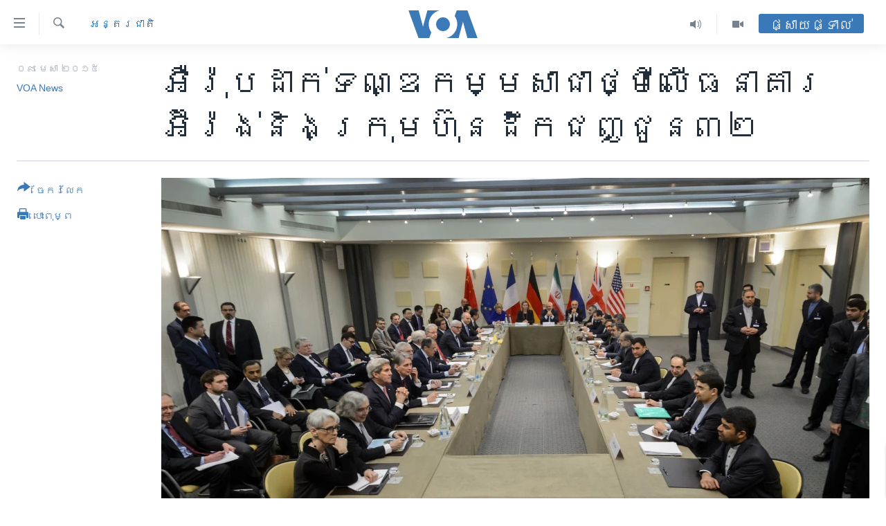

--- FILE ---
content_type: text/html; charset=utf-8
request_url: https://khmer.voanews.com/a/eu-reimposes-sanctions-on-iranian-bank-32-shipping-firms/2712223.html
body_size: 15464
content:

<!DOCTYPE html>
<html lang="km" dir="ltr" class="no-js">
<head>
<link href="/Content/responsive/VOA/km-KH/VOA-km-KH.css?&amp;av=0.0.0.0&amp;cb=306" rel="stylesheet"/>
<script src="https://tags.voanews.com/voa-pangea/prod/utag.sync.js"></script> <script type='text/javascript' src='https://www.youtube.com/iframe_api' async></script>
<script type="text/javascript">
//a general 'js' detection, must be on top level in <head>, due to CSS performance
document.documentElement.className = "js";
var cacheBuster = "306";
var appBaseUrl = "/";
var imgEnhancerBreakpoints = [0, 144, 256, 408, 650, 1023, 1597];
var isLoggingEnabled = false;
var isPreviewPage = false;
var isLivePreviewPage = false;
if (!isPreviewPage) {
window.RFE = window.RFE || {};
window.RFE.cacheEnabledByParam = window.location.href.indexOf('nocache=1') === -1;
const url = new URL(window.location.href);
const params = new URLSearchParams(url.search);
// Remove the 'nocache' parameter
params.delete('nocache');
// Update the URL without the 'nocache' parameter
url.search = params.toString();
window.history.replaceState(null, '', url.toString());
} else {
window.addEventListener('load', function() {
const links = window.document.links;
for (let i = 0; i < links.length; i++) {
links[i].href = '#';
links[i].target = '_self';
}
})
}
var pwaEnabled = false;
var swCacheDisabled;
</script>
<meta charset="utf-8" />
<title>អឺរ៉ុប​ដាក់​ទណ្ឌកម្ម​សាជាថ្មី​លើ​ធនាគារ​អ៊ីរ៉ង់​និង​ក្រុម​ហ៊ុន​ដឹកជញ្ជូន​៣២</title>
<meta name="description" content="សហភាព​អឺរ៉ុប ​បាន​ដាក់​ទណ្ឌកម្ម​សាជាថ្មី​លើ​ធនាគារ​និង​ក្រុម​ហ៊ុន​ដឹក​ជញ្ជូន​ចំនួន​៣២​របស់​អ៊ី​រ៉ង់ ​បន្ទាប់​ពី​វិធានការ​ណ៍​បាន​ត្រូវ​លុប​ចោល​ដោយ​តុលាការ​អឺរ៉ុប​នៅ​ដើម​ឆ្នាំ​នេះ។" />
<meta name="keywords" content="នយោបាយ, អន្តរជាតិ" />
<meta name="viewport" content="width=device-width, initial-scale=1.0" />
<meta http-equiv="X-UA-Compatible" content="IE=edge" />
<meta name="robots" content="max-image-preview:large"><meta property="fb:pages" content="154829473799" />
<meta name="msvalidate.01" content="3286EE554B6F672A6F2E608C02343C0E" />
<meta name="google-site-verification" content="9N67UibWUmTgBbmaYWYsq5uN7iR6xbECfPAJOqOdq1I" />
<link href="https://khmer.voanews.com/a/eu-reimposes-sanctions-on-iranian-bank-32-shipping-firms/2712223.html" rel="canonical" />
<meta name="apple-mobile-web-app-title" content="វីអូអេ" />
<meta name="apple-mobile-web-app-status-bar-style" content="black" />
<meta name="apple-itunes-app" content="app-id=632618796, app-argument=//2712223.ltr" />
<meta content="អឺរ៉ុប​ដាក់​ទណ្ឌកម្ម​សាជាថ្មី​លើ​ធនាគារ​អ៊ីរ៉ង់​និង​ក្រុម​ហ៊ុន​ដឹកជញ្ជូន​៣២" property="og:title" />
<meta content="សហភាព​អឺរ៉ុប ​បាន​ដាក់​ទណ្ឌកម្ម​សាជាថ្មី​លើ​ធនាគារ​និង​ក្រុម​ហ៊ុន​ដឹក​ជញ្ជូន​ចំនួន​៣២​របស់​អ៊ី​រ៉ង់ ​បន្ទាប់​ពី​វិធានការ​ណ៍​បាន​ត្រូវ​លុប​ចោល​ដោយ​តុលាការ​អឺរ៉ុប​នៅ​ដើម​ឆ្នាំ​នេះ។" property="og:description" />
<meta content="article" property="og:type" />
<meta content="https://khmer.voanews.com/a/eu-reimposes-sanctions-on-iranian-bank-32-shipping-firms/2712223.html" property="og:url" />
<meta content="វីអូអេ" property="og:site_name" />
<meta content="https://www.facebook.com/VOAKhmer" property="article:publisher" />
<meta content="https://gdb.voanews.com/d61370ed-21c6-41d3-9e8e-cfbc41cc252c_w1200_h630.jpg" property="og:image" />
<meta content="1200" property="og:image:width" />
<meta content="630" property="og:image:height" />
<meta content="184356595034015" property="fb:app_id" />
<meta content="VOA News" name="Author" />
<meta content="summary_large_image" name="twitter:card" />
<meta content="@voakhmer" name="twitter:site" />
<meta content="https://gdb.voanews.com/d61370ed-21c6-41d3-9e8e-cfbc41cc252c_w1200_h630.jpg" name="twitter:image" />
<meta content="អឺរ៉ុប​ដាក់​ទណ្ឌកម្ម​សាជាថ្មី​លើ​ធនាគារ​អ៊ីរ៉ង់​និង​ក្រុម​ហ៊ុន​ដឹកជញ្ជូន​៣២" name="twitter:title" />
<meta content="សហភាព​អឺរ៉ុប ​បាន​ដាក់​ទណ្ឌកម្ម​សាជាថ្មី​លើ​ធនាគារ​និង​ក្រុម​ហ៊ុន​ដឹក​ជញ្ជូន​ចំនួន​៣២​របស់​អ៊ី​រ៉ង់ ​បន្ទាប់​ពី​វិធានការ​ណ៍​បាន​ត្រូវ​លុប​ចោល​ដោយ​តុលាការ​អឺរ៉ុប​នៅ​ដើម​ឆ្នាំ​នេះ។" name="twitter:description" />
<link rel="amphtml" href="https://khmer.voanews.com/amp/eu-reimposes-sanctions-on-iranian-bank-32-shipping-firms/2712223.html" />
<script type="application/ld+json">{"articleSection":"អន្តរជាតិ","isAccessibleForFree":true,"headline":"អឺរ៉ុប​ដាក់​ទណ្ឌកម្ម​សាជាថ្មី​លើ​ធនាគារ​អ៊ីរ៉ង់​និង​ក្រុម​ហ៊ុន​ដឹកជញ្ជូន​៣២","inLanguage":"km-KH","keywords":"នយោបាយ, អន្តរជាតិ","author":{"@type":"Person","url":"https://khmer.voanews.com/author/voa-news/p-gmr","description":"","image":{"@type":"ImageObject"},"name":"VOA News"},"datePublished":"2015-04-08 22:59:39Z","dateModified":"2015-04-08 23:16:40Z","publisher":{"logo":{"width":512,"height":220,"@type":"ImageObject","url":"https://khmer.voanews.com/Content/responsive/VOA/km-KH/img/logo.png"},"@type":"NewsMediaOrganization","url":"https://khmer.voanews.com","sameAs":["https://www.facebook.com/VOAKhmer","https://twitter.com/voakhmer","https://www.youtube.com/VOAKhmer","https://www.instagram.com/voakhmer/","https://t.me/voakhmer"],"name":"វីអូអេ - VOA Khmer","alternateName":""},"@context":"https://schema.org","@type":"NewsArticle","mainEntityOfPage":"https://khmer.voanews.com/a/eu-reimposes-sanctions-on-iranian-bank-32-shipping-firms/2712223.html","url":"https://khmer.voanews.com/a/eu-reimposes-sanctions-on-iranian-bank-32-shipping-firms/2712223.html","description":"សហភាព​អឺរ៉ុប ​បាន​ដាក់​ទណ្ឌកម្ម​សាជាថ្មី​លើ​ធនាគារ​និង​ក្រុម​ហ៊ុន​ដឹក​ជញ្ជូន​ចំនួន​៣២​របស់​អ៊ី​រ៉ង់ ​បន្ទាប់​ពី​វិធានការ​ណ៍​បាន​ត្រូវ​លុប​ចោល​ដោយ​តុលាការ​អឺរ៉ុប​នៅ​ដើម​ឆ្នាំ​នេះ។","image":{"width":1080,"height":608,"@type":"ImageObject","url":"https://gdb.voanews.com/d61370ed-21c6-41d3-9e8e-cfbc41cc252c_w1080_h608.jpg"},"name":"អឺរ៉ុប​ដាក់​ទណ្ឌកម្ម​សាជាថ្មី​លើ​ធនាគារ​អ៊ីរ៉ង់​និង​ក្រុម​ហ៊ុន​ដឹកជញ្ជូន​៣២"}</script>
<script src="/Scripts/responsive/infographics.b?v=dVbZ-Cza7s4UoO3BqYSZdbxQZVF4BOLP5EfYDs4kqEo1&amp;av=0.0.0.0&amp;cb=306"></script>
<script src="/Scripts/responsive/loader.b?v=Q26XNwrL6vJYKjqFQRDnx01Lk2pi1mRsuLEaVKMsvpA1&amp;av=0.0.0.0&amp;cb=306"></script>
<link rel="icon" type="image/svg+xml" href="/Content/responsive/VOA/img/webApp/favicon.svg" />
<link rel="alternate icon" href="/Content/responsive/VOA/img/webApp/favicon.ico" />
<link rel="apple-touch-icon" sizes="152x152" href="/Content/responsive/VOA/img/webApp/ico-152x152.png" />
<link rel="apple-touch-icon" sizes="144x144" href="/Content/responsive/VOA/img/webApp/ico-144x144.png" />
<link rel="apple-touch-icon" sizes="114x114" href="/Content/responsive/VOA/img/webApp/ico-114x114.png" />
<link rel="apple-touch-icon" sizes="72x72" href="/Content/responsive/VOA/img/webApp/ico-72x72.png" />
<link rel="apple-touch-icon-precomposed" href="/Content/responsive/VOA/img/webApp/ico-57x57.png" />
<link rel="icon" sizes="192x192" href="/Content/responsive/VOA/img/webApp/ico-192x192.png" />
<link rel="icon" sizes="128x128" href="/Content/responsive/VOA/img/webApp/ico-128x128.png" />
<meta name="msapplication-TileColor" content="#ffffff" />
<meta name="msapplication-TileImage" content="/Content/responsive/VOA/img/webApp/ico-144x144.png" />
<link rel="alternate" type="application/rss+xml" title="VOA - Top Stories [RSS]" href="/api/" />
<link rel="sitemap" type="application/rss+xml" href="/sitemap.xml" />
</head>
<body class=" nav-no-loaded cc_theme pg-article print-lay-article js-category-to-nav nojs-images ">
<script type="text/javascript" >
var analyticsData = {url:"https://khmer.voanews.com/a/eu-reimposes-sanctions-on-iranian-bank-32-shipping-firms/2712223.html",property_id:"467",article_uid:"2712223",page_title:"អឺរ៉ុប​ដាក់​ទណ្ឌកម្ម​សាជាថ្មី​លើ​ធនាគារ​អ៊ីរ៉ង់​និង​ក្រុម​ហ៊ុន​ដឹកជញ្ជូន​៣២",page_type:"article",content_type:"article",subcontent_type:"article",last_modified:"2015-04-08 23:16:40Z",pub_datetime:"2015-04-08 22:59:39Z",pub_year:"2015",pub_month:"04",pub_day:"08",pub_hour:"22",pub_weekday:"Wednesday",section:"អន្តរជាតិ",english_section:"world",byline:"VOA News",categories:"politics,world",domain:"khmer.voanews.com",language:"Khmer",language_service:"VOA Khmer",platform:"web",copied:"no",copied_article:"",copied_title:"",runs_js:"Yes",cms_release:"8.44.0.0.306",enviro_type:"prod",slug:"eu-reimposes-sanctions-on-iranian-bank-32-shipping-firms",entity:"VOA",short_language_service:"KHM",platform_short:"W",page_name:"អឺរ៉ុប​ដាក់​ទណ្ឌកម្ម​សាជាថ្មី​លើ​ធនាគារ​អ៊ីរ៉ង់​និង​ក្រុម​ហ៊ុន​ដឹកជញ្ជូន​៣២"};
</script>
<noscript><iframe src="https://www.googletagmanager.com/ns.html?id=GTM-N8MP7P" height="0" width="0" style="display:none;visibility:hidden"></iframe></noscript><script type="text/javascript" data-cookiecategory="analytics">
var gtmEventObject = Object.assign({}, analyticsData, {event: 'page_meta_ready'});window.dataLayer = window.dataLayer || [];window.dataLayer.push(gtmEventObject);
if (top.location === self.location) { //if not inside of an IFrame
var renderGtm = "true";
if (renderGtm === "true") {
(function(w,d,s,l,i){w[l]=w[l]||[];w[l].push({'gtm.start':new Date().getTime(),event:'gtm.js'});var f=d.getElementsByTagName(s)[0],j=d.createElement(s),dl=l!='dataLayer'?'&l='+l:'';j.async=true;j.src='//www.googletagmanager.com/gtm.js?id='+i+dl;f.parentNode.insertBefore(j,f);})(window,document,'script','dataLayer','GTM-N8MP7P');
}
}
</script>
<!--Analytics tag js version start-->
<script type="text/javascript" data-cookiecategory="analytics">
var utag_data = Object.assign({}, analyticsData, {});
if(typeof(TealiumTagFrom)==='function' && typeof(TealiumTagSearchKeyword)==='function') {
var utag_from=TealiumTagFrom();var utag_searchKeyword=TealiumTagSearchKeyword();
if(utag_searchKeyword!=null && utag_searchKeyword!=='' && utag_data["search_keyword"]==null) utag_data["search_keyword"]=utag_searchKeyword;if(utag_from!=null && utag_from!=='') utag_data["from"]=TealiumTagFrom();}
if(window.top!== window.self&&utag_data.page_type==="snippet"){utag_data.page_type = 'iframe';}
try{if(window.top!==window.self&&window.self.location.hostname===window.top.location.hostname){utag_data.platform = 'self-embed';utag_data.platform_short = 'se';}}catch(e){if(window.top!==window.self&&window.self.location.search.includes("platformType=self-embed")){utag_data.platform = 'cross-promo';utag_data.platform_short = 'cp';}}
(function(a,b,c,d){ a="https://tags.voanews.com/voa-pangea/prod/utag.js"; b=document;c="script";d=b.createElement(c);d.src=a;d.type="text/java"+c;d.async=true; a=b.getElementsByTagName(c)[0];a.parentNode.insertBefore(d,a); })();
</script>
<!--Analytics tag js version end-->
<!-- Analytics tag management NoScript -->
<noscript>
<img style="position: absolute; border: none;" src="https://ssc.voanews.com/b/ss/bbgprod,bbgentityvoa/1/G.4--NS/107615674?pageName=voa%3akhm%3aw%3aarticle%3a%e1%9e%a2%e1%9e%ba%e1%9e%9a%e1%9f%89%e1%9e%bb%e1%9e%94%e2%80%8b%e1%9e%8a%e1%9e%b6%e1%9e%80%e1%9f%8b%e2%80%8b%e1%9e%91%e1%9e%8e%e1%9f%92%e1%9e%8c%e1%9e%80%e1%9e%98%e1%9f%92%e1%9e%98%e2%80%8b%e1%9e%9f%e1%9e%b6%e1%9e%87%e1%9e%b6%e1%9e%90%e1%9f%92%e1%9e%98%e1%9e%b8%e2%80%8b%e1%9e%9b%e1%9e%be%e2%80%8b%e1%9e%92%e1%9e%93%e1%9e%b6%e1%9e%82%e1%9e%b6%e1%9e%9a%e2%80%8b%e1%9e%a2%e1%9f%8a%e1%9e%b8%e1%9e%9a%e1%9f%89%e1%9e%84%e1%9f%8b%e2%80%8b%e1%9e%93%e1%9e%b7%e1%9e%84%e2%80%8b%e1%9e%80%e1%9f%92%e1%9e%9a%e1%9e%bb%e1%9e%98%e2%80%8b%e1%9e%a0%e1%9f%8a%e1%9e%bb%e1%9e%93%e2%80%8b%e1%9e%8a%e1%9e%b9%e1%9e%80%e1%9e%87%e1%9e%89%e1%9f%92%e1%9e%87%e1%9e%bc%e1%9e%93%e2%80%8b%e1%9f%a3%e1%9f%a2&amp;c6=%e1%9e%a2%e1%9e%ba%e1%9e%9a%e1%9f%89%e1%9e%bb%e1%9e%94%e2%80%8b%e1%9e%8a%e1%9e%b6%e1%9e%80%e1%9f%8b%e2%80%8b%e1%9e%91%e1%9e%8e%e1%9f%92%e1%9e%8c%e1%9e%80%e1%9e%98%e1%9f%92%e1%9e%98%e2%80%8b%e1%9e%9f%e1%9e%b6%e1%9e%87%e1%9e%b6%e1%9e%90%e1%9f%92%e1%9e%98%e1%9e%b8%e2%80%8b%e1%9e%9b%e1%9e%be%e2%80%8b%e1%9e%92%e1%9e%93%e1%9e%b6%e1%9e%82%e1%9e%b6%e1%9e%9a%e2%80%8b%e1%9e%a2%e1%9f%8a%e1%9e%b8%e1%9e%9a%e1%9f%89%e1%9e%84%e1%9f%8b%e2%80%8b%e1%9e%93%e1%9e%b7%e1%9e%84%e2%80%8b%e1%9e%80%e1%9f%92%e1%9e%9a%e1%9e%bb%e1%9e%98%e2%80%8b%e1%9e%a0%e1%9f%8a%e1%9e%bb%e1%9e%93%e2%80%8b%e1%9e%8a%e1%9e%b9%e1%9e%80%e1%9e%87%e1%9e%89%e1%9f%92%e1%9e%87%e1%9e%bc%e1%9e%93%e2%80%8b%e1%9f%a3%e1%9f%a2&amp;v36=8.44.0.0.306&amp;v6=D=c6&amp;g=https%3a%2f%2fkhmer.voanews.com%2fa%2feu-reimposes-sanctions-on-iranian-bank-32-shipping-firms%2f2712223.html&amp;c1=D=g&amp;v1=D=g&amp;events=event1,event52&amp;c16=voa%20khmer&amp;v16=D=c16&amp;c5=world&amp;v5=D=c5&amp;ch=%e1%9e%a2%e1%9e%93%e1%9f%92%e1%9e%8f%e1%9e%9a%e1%9e%87%e1%9e%b6%e1%9e%8f%e1%9e%b7&amp;c15=khmer&amp;v15=D=c15&amp;c4=article&amp;v4=D=c4&amp;c14=2712223&amp;v14=D=c14&amp;v20=no&amp;c17=web&amp;v17=D=c17&amp;mcorgid=518abc7455e462b97f000101%40adobeorg&amp;server=khmer.voanews.com&amp;pageType=D=c4&amp;ns=bbg&amp;v29=D=server&amp;v25=voa&amp;v30=467&amp;v105=D=User-Agent " alt="analytics" width="1" height="1" /></noscript>
<!-- End of Analytics tag management NoScript -->
<!--*** Accessibility links - For ScreenReaders only ***-->
<section>
<div class="sr-only">
<h2>ភ្ជាប់​ទៅ​គេហទំព័រ​ទាក់ទង</h2>
<ul>
<li><a href="#content" data-disable-smooth-scroll="1">រំលង​និង​ចូល​ទៅ​​ទំព័រ​ព័ត៌មាន​​តែ​ម្តង</a></li>
<li><a href="#navigation" data-disable-smooth-scroll="1">រំលង​និង​ចូល​ទៅ​ទំព័រ​រចនាសម្ព័ន្ធ​</a></li>
<li><a href="#txtHeaderSearch" data-disable-smooth-scroll="1">រំលង​និង​ចូល​ទៅ​កាន់​ទំព័រ​ស្វែង​រក</a></li>
</ul>
</div>
</section>
<div dir="ltr">
<div id="page">
<aside>
<div class="c-lightbox overlay-modal">
<div class="c-lightbox__intro">
<h2 class="c-lightbox__intro-title"></h2>
<button class="btn btn--rounded c-lightbox__btn c-lightbox__intro-next" title="បន្ទាប់">
<span class="ico ico--rounded ico-chevron-forward"></span>
<span class="sr-only">បន្ទាប់</span>
</button>
</div>
<div class="c-lightbox__nav">
<button class="btn btn--rounded c-lightbox__btn c-lightbox__btn--close" title="បិទ">
<span class="ico ico--rounded ico-close"></span>
<span class="sr-only">បិទ</span>
</button>
<button class="btn btn--rounded c-lightbox__btn c-lightbox__btn--prev" title="មុន">
<span class="ico ico--rounded ico-chevron-backward"></span>
<span class="sr-only">មុន</span>
</button>
<button class="btn btn--rounded c-lightbox__btn c-lightbox__btn--next" title="បន្ទាប់">
<span class="ico ico--rounded ico-chevron-forward"></span>
<span class="sr-only">បន្ទាប់</span>
</button>
</div>
<div class="c-lightbox__content-wrap">
<figure class="c-lightbox__content">
<span class="c-spinner c-spinner--lightbox">
<img src="/Content/responsive/img/player-spinner.png"
alt="សូម​រង់ចាំ"
title="សូម​រង់ចាំ" />
</span>
<div class="c-lightbox__img">
<div class="thumb">
<img src="" alt="" />
</div>
</div>
<figcaption>
<div class="c-lightbox__info c-lightbox__info--foot">
<span class="c-lightbox__counter"></span>
<span class="caption c-lightbox__caption"></span>
</div>
</figcaption>
</figure>
</div>
<div class="hidden">
<div class="content-advisory__box content-advisory__box--lightbox">
<span class="content-advisory__box-text">This image contains sensitive content which some people may find offensive or disturbing.</span>
<button class="btn btn--transparent content-advisory__box-btn m-t-md" value="text" type="button">
<span class="btn__text">
Click to reveal
</span>
</button>
</div>
</div>
</div>
<div class="print-dialogue">
<div class="container">
<h3 class="print-dialogue__title section-head">ជម្រើស​ក្នុង​ការ​បោះពុម្ព</h3>
<div class="print-dialogue__opts">
<ul class="print-dialogue__opt-group">
<li class="form__group form__group--checkbox">
<input class="form__check " id="checkboxImages" name="checkboxImages" type="checkbox" checked="checked" />
<label for="checkboxImages" class="form__label m-t-md">រូបថត</label>
</li>
<li class="form__group form__group--checkbox">
<input class="form__check " id="checkboxMultimedia" name="checkboxMultimedia" type="checkbox" checked="checked" />
<label for="checkboxMultimedia" class="form__label m-t-md">ពហុព័ត៌មាន</label>
</li>
</ul>
<ul class="print-dialogue__opt-group">
<li class="form__group form__group--checkbox">
<input class="form__check " id="checkboxEmbedded" name="checkboxEmbedded" type="checkbox" checked="checked" />
<label for="checkboxEmbedded" class="form__label m-t-md">ខ្លឹមសារ​ព័ត៌មាន​ដែល​ភ្ជាប់​ពី​ទំព័រ​ផ្សេង</label>
</li>
<li class="hidden">
<input class="form__check " id="checkboxComments" name="checkboxComments" type="checkbox" />
<label for="checkboxComments" class="form__label m-t-md">មតិ</label>
</li>
</ul>
</div>
<div class="print-dialogue__buttons">
<button class="btn btn--secondary close-button" type="button" title="បោះបង់">
<span class="btn__text ">បោះបង់</span>
</button>
<button class="btn btn-cust-print m-l-sm" type="button" title="បោះពុម្ព">
<span class="btn__text ">បោះពុម្ព</span>
</button>
</div>
</div>
</div>
<div class="ctc-message pos-fix">
<div class="ctc-message__inner">Link has been copied to clipboard</div>
</div>
</aside>
<div class="hdr-20 hdr-20--big">
<div class="hdr-20__inner">
<div class="hdr-20__max pos-rel">
<div class="hdr-20__side hdr-20__side--primary d-flex">
<label data-for="main-menu-ctrl" data-switcher-trigger="true" data-switch-target="main-menu-ctrl" class="burger hdr-trigger pos-rel trans-trigger" data-trans-evt="click" data-trans-id="menu">
<span class="ico ico-close hdr-trigger__ico hdr-trigger__ico--close burger__ico burger__ico--close"></span>
<span class="ico ico-menu hdr-trigger__ico hdr-trigger__ico--open burger__ico burger__ico--open"></span>
</label>
<div class="menu-pnl pos-fix trans-target" data-switch-target="main-menu-ctrl" data-trans-id="menu">
<div class="menu-pnl__inner">
<nav class="main-nav menu-pnl__item menu-pnl__item--first">
<ul class="main-nav__list accordeon" data-analytics-tales="false" data-promo-name="link" data-location-name="nav,secnav">
<li class="main-nav__item">
<a class="main-nav__item-name main-nav__item-name--link" href="/p/6039.html" title="កម្ពុជា" data-item-name="cambodia-news" >កម្ពុជា</a>
</li>
<li class="main-nav__item">
<a class="main-nav__item-name main-nav__item-name--link" href="https://khmer.voanews.com/p/7317.html" title="អន្តរជាតិ" target="_blank" rel="noopener">អន្តរជាតិ</a>
</li>
<li class="main-nav__item">
<a class="main-nav__item-name main-nav__item-name--link" href="/z/2290" title="អាមេរិក" data-item-name="united-states" >អាមេរិក</a>
</li>
<li class="main-nav__item">
<a class="main-nav__item-name main-nav__item-name--link" href="/z/7448" title="ចិន" data-item-name="China-news" >ចិន</a>
</li>
<li class="main-nav__item">
<a class="main-nav__item-name main-nav__item-name--link" href="/hellovoa" title="ហេឡូវីអូអេ" data-item-name="hello-voa-show" >ហេឡូវីអូអេ</a>
</li>
<li class="main-nav__item">
<a class="main-nav__item-name main-nav__item-name--link" href="/creativecambodia" title="កម្ពុជាច្នៃប្រតិដ្ឋ" data-item-name="creativecambodia" >កម្ពុជាច្នៃប្រតិដ្ឋ</a>
</li>
<li class="main-nav__item">
<a class="main-nav__item-name main-nav__item-name--link" href="/newsevents" title="ព្រឹត្តិការណ៍ព័ត៌មាន" data-item-name="news-events" >ព្រឹត្តិការណ៍ព័ត៌មាន</a>
</li>
<li class="main-nav__item">
<a class="main-nav__item-name main-nav__item-name--link" href="https://khmer.voanews.com/programs/tv" title="ទូរទស្សន៍ / វីដេអូ​" >ទូរទស្សន៍ / វីដេអូ​</a>
</li>
<li class="main-nav__item">
<a class="main-nav__item-name main-nav__item-name--link" href="http://khmer.voanews.com/programindex.html" title="វិទ្យុ / ផតខាសថ៍" >វិទ្យុ / ផតខាសថ៍</a>
</li>
<li class="main-nav__item">
<a class="main-nav__item-name main-nav__item-name--link" href="/allprograms" title="កម្មវិធីទាំងអស់" data-item-name="allprograms" >កម្មវិធីទាំងអស់</a>
</li>
</ul>
</nav>
<div class="menu-pnl__item">
<a href="https://www.voacambodia.com/" class="menu-pnl__item-link" alt="Khmer English">Khmer English</a>
</div>
<div class="menu-pnl__item menu-pnl__item--social">
<h5 class="menu-pnl__sub-head">បណ្តាញ​សង្គម</h5>
<a href="https://www.facebook.com/VOAKhmer" title="តាមដាន​​តាម​ Facebook" data-analytics-text="follow_on_facebook" class="btn btn--rounded btn--social-inverted menu-pnl__btn js-social-btn btn-facebook" target="_blank" rel="noopener">
<span class="ico ico-facebook-alt ico--rounded"></span>
</a>
<a href="https://twitter.com/voakhmer" title="តាមដាន​​តាម​ Twitter" data-analytics-text="follow_on_twitter" class="btn btn--rounded btn--social-inverted menu-pnl__btn js-social-btn btn-twitter" target="_blank" rel="noopener">
<span class="ico ico-twitter ico--rounded"></span>
</a>
<a href="https://www.youtube.com/VOAKhmer" title="តាមដាន​​តាម​ YouTube" data-analytics-text="follow_on_youtube" class="btn btn--rounded btn--social-inverted menu-pnl__btn js-social-btn btn-youtube" target="_blank" rel="noopener">
<span class="ico ico-youtube ico--rounded"></span>
</a>
<a href="https://www.instagram.com/voakhmer/" title="Follow us on Instagram" data-analytics-text="follow_on_instagram" class="btn btn--rounded btn--social-inverted menu-pnl__btn js-social-btn btn-instagram" target="_blank" rel="noopener">
<span class="ico ico-instagram ico--rounded"></span>
</a>
</div>
<div class="menu-pnl__item">
<a href="/navigation/allsites" class="menu-pnl__item-link">
<span class="ico ico-languages "></span>
ភាសា
</a>
</div>
</div>
</div>
<label data-for="top-search-ctrl" data-switcher-trigger="true" data-switch-target="top-search-ctrl" class="top-srch-trigger hdr-trigger">
<span class="ico ico-close hdr-trigger__ico hdr-trigger__ico--close top-srch-trigger__ico top-srch-trigger__ico--close"></span>
<span class="ico ico-search hdr-trigger__ico hdr-trigger__ico--open top-srch-trigger__ico top-srch-trigger__ico--open"></span>
</label>
<div class="srch-top srch-top--in-header" data-switch-target="top-search-ctrl">
<div class="container">
<form action="/s" class="srch-top__form srch-top__form--in-header" id="form-topSearchHeader" method="get" role="search"><label for="txtHeaderSearch" class="sr-only">ស្វែង​រក</label>
<input type="text" id="txtHeaderSearch" name="k" placeholder="ស្វែង​រក​ពាក្យ..." accesskey="s" value="" class="srch-top__input analyticstag-event" onkeydown="if (event.keyCode === 13) { FireAnalyticsTagEventOnSearch('search', $dom.get('#txtHeaderSearch')[0].value) }" />
<button title="ស្វែង​រក" type="submit" class="btn btn--top-srch analyticstag-event" onclick="FireAnalyticsTagEventOnSearch('search', $dom.get('#txtHeaderSearch')[0].value) ">
<span class="ico ico-search"></span>
</button></form>
</div>
</div>
<a href="/" class="main-logo-link">
<img src="/Content/responsive/VOA/km-KH/img/logo-compact.svg" class="main-logo main-logo--comp" alt="site logo">
<img src="/Content/responsive/VOA/km-KH/img/logo.svg" class="main-logo main-logo--big" alt="site logo">
</a>
</div>
<div class="hdr-20__side hdr-20__side--secondary d-flex">
<a href="/p/6001.html" title="Video" class="hdr-20__secondary-item" data-item-name="video">
<span class="ico ico-video hdr-20__secondary-icon"></span>
</a>
<a href="/programs/radio" title="Audio" class="hdr-20__secondary-item" data-item-name="audio">
<span class="ico ico-audio hdr-20__secondary-icon"></span>
</a>
<a href="/s" title="ស្វែង​រក" class="hdr-20__secondary-item hdr-20__secondary-item--search" data-item-name="search">
<span class="ico ico-search hdr-20__secondary-icon hdr-20__secondary-icon--search"></span>
</a>
<div class="hdr-20__secondary-item live-b-drop">
<div class="live-b-drop__off">
<a href="/live/" class="live-b-drop__link" title="ផ្សាយផ្ទាល់" data-item-name="live">
<span class="badge badge--live-btn badge--live-btn-off">
ផ្សាយផ្ទាល់
</span>
</a>
</div>
<div class="live-b-drop__on hidden">
<label data-for="live-ctrl" data-switcher-trigger="true" data-switch-target="live-ctrl" class="live-b-drop__label pos-rel">
<span class="badge badge--live badge--live-btn">
ផ្សាយផ្ទាល់
</span>
<span class="ico ico-close live-b-drop__label-ico live-b-drop__label-ico--close"></span>
</label>
<div class="live-b-drop__panel" id="targetLivePanelDiv" data-switch-target="live-ctrl"></div>
</div>
</div>
<div class="srch-bottom">
<form action="/s" class="srch-bottom__form d-flex" id="form-bottomSearch" method="get" role="search"><label for="txtSearch" class="sr-only">ស្វែង​រក</label>
<input type="search" id="txtSearch" name="k" placeholder="ស្វែង​រក​ពាក្យ..." accesskey="s" value="" class="srch-bottom__input analyticstag-event" onkeydown="if (event.keyCode === 13) { FireAnalyticsTagEventOnSearch('search', $dom.get('#txtSearch')[0].value) }" />
<button title="ស្វែង​រក" type="submit" class="btn btn--bottom-srch analyticstag-event" onclick="FireAnalyticsTagEventOnSearch('search', $dom.get('#txtSearch')[0].value) ">
<span class="ico ico-search"></span>
</button></form>
</div>
</div>
<img src="/Content/responsive/VOA/km-KH/img/logo-print.gif" class="logo-print" alt="site logo">
<img src="/Content/responsive/VOA/km-KH/img/logo-print_color.png" class="logo-print logo-print--color" alt="site logo">
</div>
</div>
</div>
<script>
if (document.body.className.indexOf('pg-home') > -1) {
var nav2In = document.querySelector('.hdr-20__inner');
var nav2Sec = document.querySelector('.hdr-20__side--secondary');
var secStyle = window.getComputedStyle(nav2Sec);
if (nav2In && window.pageYOffset < 150 && secStyle['position'] !== 'fixed') {
nav2In.classList.add('hdr-20__inner--big')
}
}
</script>
<div class="c-hlights c-hlights--breaking c-hlights--no-item" data-hlight-display="mobile,desktop">
<div class="c-hlights__wrap container p-0">
<div class="c-hlights__nav">
<a role="button" href="#" title="មុន">
<span class="ico ico-chevron-backward m-0"></span>
<span class="sr-only">មុន</span>
</a>
<a role="button" href="#" title="បន្ទាប់">
<span class="ico ico-chevron-forward m-0"></span>
<span class="sr-only">បន្ទាប់</span>
</a>
</div>
<span class="c-hlights__label">
<span class="">ព័ត៌មាន​​ថ្មី</span>
<span class="switcher-trigger">
<label data-for="more-less-1" data-switcher-trigger="true" class="switcher-trigger__label switcher-trigger__label--more p-b-0" title="ផ្សេង​ទៀត">
<span class="ico ico-chevron-down"></span>
</label>
<label data-for="more-less-1" data-switcher-trigger="true" class="switcher-trigger__label switcher-trigger__label--less p-b-0" title="បិទ">
<span class="ico ico-chevron-up"></span>
</label>
</span>
</span>
<ul class="c-hlights__items switcher-target" data-switch-target="more-less-1">
</ul>
</div>
</div> <div id="content">
<main class="container">
<div class="hdr-container">
<div class="row">
<div class="col-category col-xs-12 col-md-2 pull-left"> <div class="category js-category">
<a class="" href="/z/2291">អន្តរជាតិ</a> </div>
</div><div class="col-title col-xs-12 col-md-10 pull-right"> <h1 class="title pg-title">
អឺរ៉ុប​ដាក់​ទណ្ឌកម្ម​សាជាថ្មី​លើ​ធនាគារ​អ៊ីរ៉ង់​និង​ក្រុម​ហ៊ុន​ដឹកជញ្ជូន​៣២
</h1>
</div><div class="col-publishing-details col-xs-12 col-sm-12 col-md-2 pull-left"> <div class="publishing-details ">
<div class="published">
<span class="date" >
<time pubdate="pubdate" datetime="2015-04-09T05:59:39+07:00">
០៩ មេសា ២០១៥
</time>
</span>
</div>
<div class="links">
<ul class="links__list links__list--column">
<li class="links__item">
<a class="links__item-link" href="/author/voa-news/p-gmr" title="VOA News">VOA News</a>
</li>
</ul>
</div>
</div>
</div><div class="col-lg-12 separator"> <div class="separator">
<hr class="title-line" />
</div>
</div><div class="col-multimedia col-xs-12 col-md-10 pull-right"> <div class="cover-media">
<figure class="media-image js-media-expand">
<div class="img-wrap">
<div class="thumb thumb16_9">
<img src="https://gdb.voanews.com/d61370ed-21c6-41d3-9e8e-cfbc41cc252c_w250_r1_s.jpg" alt="រូបថតឯកសារ៖ ក្រុម​មន្ត្រី​មក​ពី​ចក្រភព​អង់គ្លេស​ រស្ស៊ី​ ចិន បារាំង​ អាល្លឺម៉ង់ សហភាព​អឺរ៉ុប ​សហរដ្ឋ​អាមេរិក​ និង​អ៊ីរ៉ង់​ រង​ចាំ​ការ​ចាប់​ផ្តើម​ការ​ពិភាក្សាគ្នា​អំពី​អាវុធ​បរមាណូ​អីរ៉ង់​ នៅទីក្រុង​ Lausanne ប្រទេស​ស្វីស​ កាលពីថ្ងៃទី​៣០ ខែ​មីនា ឆ្នាំ២០១៥។ " />
</div>
</div>
<figcaption>
<span class="caption">រូបថតឯកសារ៖ ក្រុម​មន្ត្រី​មក​ពី​ចក្រភព​អង់គ្លេស​ រស្ស៊ី​ ចិន បារាំង​ អាល្លឺម៉ង់ សហភាព​អឺរ៉ុប ​សហរដ្ឋ​អាមេរិក​ និង​អ៊ីរ៉ង់​ រង​ចាំ​ការ​ចាប់​ផ្តើម​ការ​ពិភាក្សាគ្នា​អំពី​អាវុធ​បរមាណូ​អីរ៉ង់​ នៅទីក្រុង​ Lausanne ប្រទេស​ស្វីស​ កាលពីថ្ងៃទី​៣០ ខែ​មីនា ឆ្នាំ២០១៥។ </span>
</figcaption>
</figure>
</div>
</div><div class="col-xs-12 col-md-2 pull-left article-share pos-rel"> <div class="share--box">
<div class="sticky-share-container" style="display:none">
<div class="container">
<a href="https://khmer.voanews.com" id="logo-sticky-share">&nbsp;</a>
<div class="pg-title pg-title--sticky-share">
អឺរ៉ុប​ដាក់​ទណ្ឌកម្ម​សាជាថ្មី​លើ​ធនាគារ​អ៊ីរ៉ង់​និង​ក្រុម​ហ៊ុន​ដឹកជញ្ជូន​៣២
</div>
<div class="sticked-nav-actions">
<!--This part is for sticky navigation display-->
<p class="buttons link-content-sharing p-0 ">
<button class="btn btn--link btn-content-sharing p-t-0 " id="btnContentSharing" value="text" role="Button" type="" title="ជ្រើសរើស​​មធ្យោបាយ​ចែក​រំលែក​ផ្សេង​ទៀត">
<span class="ico ico-share ico--l"></span>
<span class="btn__text ">
ចែករំលែក
</span>
</button>
</p>
<aside class="content-sharing js-content-sharing js-content-sharing--apply-sticky content-sharing--sticky"
role="complementary"
data-share-url="https://khmer.voanews.com/a/eu-reimposes-sanctions-on-iranian-bank-32-shipping-firms/2712223.html" data-share-title="អឺរ៉ុប​ដាក់​ទណ្ឌកម្ម​សាជាថ្មី​លើ​ធនាគារ​អ៊ីរ៉ង់​និង​ក្រុម​ហ៊ុន​ដឹកជញ្ជូន​៣២" data-share-text="សហភាព​អឺរ៉ុប ​បាន​ដាក់​ទណ្ឌកម្ម​សាជាថ្មី​លើ​ធនាគារ​និង​ក្រុម​ហ៊ុន​ដឹក​ជញ្ជូន​ចំនួន​៣២​របស់​អ៊ី​រ៉ង់ ​បន្ទាប់​ពី​វិធានការ​ណ៍​បាន​ត្រូវ​លុប​ចោល​ដោយ​តុលាការ​អឺរ៉ុប​នៅ​ដើម​ឆ្នាំ​នេះ។">
<div class="content-sharing__popover">
<h6 class="content-sharing__title">ចែករំលែក</h6>
<button href="#close" id="btnCloseSharing" class="btn btn--text-like content-sharing__close-btn">
<span class="ico ico-close ico--l"></span>
</button>
<ul class="content-sharing__list">
<li class="content-sharing__item">
<div class="ctc ">
<input type="text" class="ctc__input" readonly="readonly">
<a href="" js-href="https://khmer.voanews.com/a/eu-reimposes-sanctions-on-iranian-bank-32-shipping-firms/2712223.html" class="content-sharing__link ctc__button">
<span class="ico ico-copy-link ico--rounded ico--s"></span>
<span class="content-sharing__link-text">Copy link</span>
</a>
</div>
</li>
<li class="content-sharing__item">
<a href="https://facebook.com/sharer.php?u=https%3a%2f%2fkhmer.voanews.com%2fa%2feu-reimposes-sanctions-on-iranian-bank-32-shipping-firms%2f2712223.html"
data-analytics-text="share_on_facebook"
title="Facebook" target="_blank"
class="content-sharing__link js-social-btn">
<span class="ico ico-facebook ico--rounded ico--s"></span>
<span class="content-sharing__link-text">Facebook</span>
</a>
</li>
<li class="content-sharing__item">
<a href="https://twitter.com/share?url=https%3a%2f%2fkhmer.voanews.com%2fa%2feu-reimposes-sanctions-on-iranian-bank-32-shipping-firms%2f2712223.html&amp;text=%e1%9e%a2%e1%9e%ba%e1%9e%9a%e1%9f%89%e1%9e%bb%e1%9e%94%e2%80%8b%e1%9e%8a%e1%9e%b6%e1%9e%80%e1%9f%8b%e2%80%8b%e1%9e%91%e1%9e%8e%e1%9f%92%e1%9e%8c%e1%9e%80%e1%9e%98%e1%9f%92%e1%9e%98%e2%80%8b%e1%9e%9f%e1%9e%b6%e1%9e%87%e1%9e%b6%e1%9e%90%e1%9f%92%e1%9e%98%e1%9e%b8%e2%80%8b%e1%9e%9b%e1%9e%be%e2%80%8b%e1%9e%92%e1%9e%93%e1%9e%b6%e1%9e%82%e1%9e%b6%e1%9e%9a%e2%80%8b%e1%9e%a2%e1%9f%8a%e1%9e%b8%e1%9e%9a%e1%9f%89%e1%9e%84%e1%9f%8b%e2%80%8b%e1%9e%93%e1%9e%b7%e1%9e%84%e2%80%8b%e1%9e%80%e1%9f%92%e1%9e%9a%e1%9e%bb%e1%9e%98%e2%80%8b%e1%9e%a0%e1%9f%8a%e1%9e%bb%e1%9e%93%e2%80%8b%e1%9e%8a%e1%9e%b9%e1%9e%80%e1%9e%87%e1%9e%89%e1%9f%92%e1%9e%87%e1%9e%bc%e1%9e%93%e2%80%8b%e1%9f%a3%e1%9f%a2"
data-analytics-text="share_on_twitter"
title="Twitter" target="_blank"
class="content-sharing__link js-social-btn">
<span class="ico ico-twitter ico--rounded ico--s"></span>
<span class="content-sharing__link-text">Twitter</span>
</a>
</li>
<li class="content-sharing__item visible-xs-inline-block visible-sm-inline-block">
<a href="whatsapp://send?text=https%3a%2f%2fkhmer.voanews.com%2fa%2feu-reimposes-sanctions-on-iranian-bank-32-shipping-firms%2f2712223.html"
data-analytics-text="share_on_whatsapp"
title="WhatsApp" target="_blank"
class="content-sharing__link js-social-btn">
<span class="ico ico-whatsapp ico--rounded ico--s"></span>
<span class="content-sharing__link-text">WhatsApp</span>
</a>
</li>
<li class="content-sharing__item visible-md-inline-block visible-lg-inline-block">
<a href="https://web.whatsapp.com/send?text=https%3a%2f%2fkhmer.voanews.com%2fa%2feu-reimposes-sanctions-on-iranian-bank-32-shipping-firms%2f2712223.html"
data-analytics-text="share_on_whatsapp_desktop"
title="WhatsApp" target="_blank"
class="content-sharing__link js-social-btn">
<span class="ico ico-whatsapp ico--rounded ico--s"></span>
<span class="content-sharing__link-text">WhatsApp</span>
</a>
</li>
<li class="content-sharing__item visible-xs-inline-block visible-sm-inline-block">
<a href="https://line.me/R/msg/text/?https%3a%2f%2fkhmer.voanews.com%2fa%2feu-reimposes-sanctions-on-iranian-bank-32-shipping-firms%2f2712223.html"
data-analytics-text="share_on_line"
title="Line" target="_blank"
class="content-sharing__link js-social-btn">
<span class="ico ico-line ico--rounded ico--s"></span>
<span class="content-sharing__link-text">Line</span>
</a>
</li>
<li class="content-sharing__item visible-md-inline-block visible-lg-inline-block">
<a href="https://timeline.line.me/social-plugin/share?url=https%3a%2f%2fkhmer.voanews.com%2fa%2feu-reimposes-sanctions-on-iranian-bank-32-shipping-firms%2f2712223.html"
data-analytics-text="share_on_line_desktop"
title="Line" target="_blank"
class="content-sharing__link js-social-btn">
<span class="ico ico-line ico--rounded ico--s"></span>
<span class="content-sharing__link-text">Line</span>
</a>
</li>
<li class="content-sharing__item">
<a href="mailto:?body=https%3a%2f%2fkhmer.voanews.com%2fa%2feu-reimposes-sanctions-on-iranian-bank-32-shipping-firms%2f2712223.html&amp;subject=អឺរ៉ុប​ដាក់​ទណ្ឌកម្ម​សាជាថ្មី​លើ​ធនាគារ​អ៊ីរ៉ង់​និង​ក្រុម​ហ៊ុន​ដឹកជញ្ជូន​៣២"
title="Email"
class="content-sharing__link ">
<span class="ico ico-email ico--rounded ico--s"></span>
<span class="content-sharing__link-text">Email</span>
</a>
</li>
</ul>
</div>
</aside>
</div>
</div>
</div>
<div class="links">
<p class="buttons link-content-sharing p-0 ">
<button class="btn btn--link btn-content-sharing p-t-0 " id="btnContentSharing" value="text" role="Button" type="" title="ជ្រើសរើស​​មធ្យោបាយ​ចែក​រំលែក​ផ្សេង​ទៀត">
<span class="ico ico-share ico--l"></span>
<span class="btn__text ">
ចែករំលែក
</span>
</button>
</p>
<aside class="content-sharing js-content-sharing " role="complementary"
data-share-url="https://khmer.voanews.com/a/eu-reimposes-sanctions-on-iranian-bank-32-shipping-firms/2712223.html" data-share-title="អឺរ៉ុប​ដាក់​ទណ្ឌកម្ម​សាជាថ្មី​លើ​ធនាគារ​អ៊ីរ៉ង់​និង​ក្រុម​ហ៊ុន​ដឹកជញ្ជូន​៣២" data-share-text="សហភាព​អឺរ៉ុប ​បាន​ដាក់​ទណ្ឌកម្ម​សាជាថ្មី​លើ​ធនាគារ​និង​ក្រុម​ហ៊ុន​ដឹក​ជញ្ជូន​ចំនួន​៣២​របស់​អ៊ី​រ៉ង់ ​បន្ទាប់​ពី​វិធានការ​ណ៍​បាន​ត្រូវ​លុប​ចោល​ដោយ​តុលាការ​អឺរ៉ុប​នៅ​ដើម​ឆ្នាំ​នេះ។">
<div class="content-sharing__popover">
<h6 class="content-sharing__title">ចែករំលែក</h6>
<button href="#close" id="btnCloseSharing" class="btn btn--text-like content-sharing__close-btn">
<span class="ico ico-close ico--l"></span>
</button>
<ul class="content-sharing__list">
<li class="content-sharing__item">
<div class="ctc ">
<input type="text" class="ctc__input" readonly="readonly">
<a href="" js-href="https://khmer.voanews.com/a/eu-reimposes-sanctions-on-iranian-bank-32-shipping-firms/2712223.html" class="content-sharing__link ctc__button">
<span class="ico ico-copy-link ico--rounded ico--l"></span>
<span class="content-sharing__link-text">Copy link</span>
</a>
</div>
</li>
<li class="content-sharing__item">
<a href="https://facebook.com/sharer.php?u=https%3a%2f%2fkhmer.voanews.com%2fa%2feu-reimposes-sanctions-on-iranian-bank-32-shipping-firms%2f2712223.html"
data-analytics-text="share_on_facebook"
title="Facebook" target="_blank"
class="content-sharing__link js-social-btn">
<span class="ico ico-facebook ico--rounded ico--l"></span>
<span class="content-sharing__link-text">Facebook</span>
</a>
</li>
<li class="content-sharing__item">
<a href="https://twitter.com/share?url=https%3a%2f%2fkhmer.voanews.com%2fa%2feu-reimposes-sanctions-on-iranian-bank-32-shipping-firms%2f2712223.html&amp;text=%e1%9e%a2%e1%9e%ba%e1%9e%9a%e1%9f%89%e1%9e%bb%e1%9e%94%e2%80%8b%e1%9e%8a%e1%9e%b6%e1%9e%80%e1%9f%8b%e2%80%8b%e1%9e%91%e1%9e%8e%e1%9f%92%e1%9e%8c%e1%9e%80%e1%9e%98%e1%9f%92%e1%9e%98%e2%80%8b%e1%9e%9f%e1%9e%b6%e1%9e%87%e1%9e%b6%e1%9e%90%e1%9f%92%e1%9e%98%e1%9e%b8%e2%80%8b%e1%9e%9b%e1%9e%be%e2%80%8b%e1%9e%92%e1%9e%93%e1%9e%b6%e1%9e%82%e1%9e%b6%e1%9e%9a%e2%80%8b%e1%9e%a2%e1%9f%8a%e1%9e%b8%e1%9e%9a%e1%9f%89%e1%9e%84%e1%9f%8b%e2%80%8b%e1%9e%93%e1%9e%b7%e1%9e%84%e2%80%8b%e1%9e%80%e1%9f%92%e1%9e%9a%e1%9e%bb%e1%9e%98%e2%80%8b%e1%9e%a0%e1%9f%8a%e1%9e%bb%e1%9e%93%e2%80%8b%e1%9e%8a%e1%9e%b9%e1%9e%80%e1%9e%87%e1%9e%89%e1%9f%92%e1%9e%87%e1%9e%bc%e1%9e%93%e2%80%8b%e1%9f%a3%e1%9f%a2"
data-analytics-text="share_on_twitter"
title="Twitter" target="_blank"
class="content-sharing__link js-social-btn">
<span class="ico ico-twitter ico--rounded ico--l"></span>
<span class="content-sharing__link-text">Twitter</span>
</a>
</li>
<li class="content-sharing__item visible-xs-inline-block visible-sm-inline-block">
<a href="whatsapp://send?text=https%3a%2f%2fkhmer.voanews.com%2fa%2feu-reimposes-sanctions-on-iranian-bank-32-shipping-firms%2f2712223.html"
data-analytics-text="share_on_whatsapp"
title="WhatsApp" target="_blank"
class="content-sharing__link js-social-btn">
<span class="ico ico-whatsapp ico--rounded ico--l"></span>
<span class="content-sharing__link-text">WhatsApp</span>
</a>
</li>
<li class="content-sharing__item visible-md-inline-block visible-lg-inline-block">
<a href="https://web.whatsapp.com/send?text=https%3a%2f%2fkhmer.voanews.com%2fa%2feu-reimposes-sanctions-on-iranian-bank-32-shipping-firms%2f2712223.html"
data-analytics-text="share_on_whatsapp_desktop"
title="WhatsApp" target="_blank"
class="content-sharing__link js-social-btn">
<span class="ico ico-whatsapp ico--rounded ico--l"></span>
<span class="content-sharing__link-text">WhatsApp</span>
</a>
</li>
<li class="content-sharing__item visible-xs-inline-block visible-sm-inline-block">
<a href="https://line.me/R/msg/text/?https%3a%2f%2fkhmer.voanews.com%2fa%2feu-reimposes-sanctions-on-iranian-bank-32-shipping-firms%2f2712223.html"
data-analytics-text="share_on_line"
title="Line" target="_blank"
class="content-sharing__link js-social-btn">
<span class="ico ico-line ico--rounded ico--l"></span>
<span class="content-sharing__link-text">Line</span>
</a>
</li>
<li class="content-sharing__item visible-md-inline-block visible-lg-inline-block">
<a href="https://timeline.line.me/social-plugin/share?url=https%3a%2f%2fkhmer.voanews.com%2fa%2feu-reimposes-sanctions-on-iranian-bank-32-shipping-firms%2f2712223.html"
data-analytics-text="share_on_line_desktop"
title="Line" target="_blank"
class="content-sharing__link js-social-btn">
<span class="ico ico-line ico--rounded ico--l"></span>
<span class="content-sharing__link-text">Line</span>
</a>
</li>
<li class="content-sharing__item">
<a href="mailto:?body=https%3a%2f%2fkhmer.voanews.com%2fa%2feu-reimposes-sanctions-on-iranian-bank-32-shipping-firms%2f2712223.html&amp;subject=អឺរ៉ុប​ដាក់​ទណ្ឌកម្ម​សាជាថ្មី​លើ​ធនាគារ​អ៊ីរ៉ង់​និង​ក្រុម​ហ៊ុន​ដឹកជញ្ជូន​៣២"
title="Email"
class="content-sharing__link ">
<span class="ico ico-email ico--rounded ico--l"></span>
<span class="content-sharing__link-text">Email</span>
</a>
</li>
</ul>
</div>
</aside>
<p class="link-print visible-md visible-lg buttons p-0">
<button class="btn btn--link btn-print p-t-0" onclick="if (typeof FireAnalyticsTagEvent === 'function') {FireAnalyticsTagEvent({ on_page_event: 'print_story' });}return false" title="(CTRL+P)">
<span class="ico ico-print"></span>
<span class="btn__text">បោះពុម្ព</span>
</button>
</p>
</div>
</div>
</div>
</div>
</div>
<div class="body-container">
<div class="row">
<div class="col-xs-12 col-sm-12 col-md-10 col-lg-10 pull-right">
<div class="row">
<div class="col-xs-12 col-sm-12 col-md-8 col-lg-8 pull-left bottom-offset content-offset">
<div id="article-content" class="content-floated-wrap fb-quotable">
<div class="wsw">
<p>សហភាព​អឺរ៉ុប ​បាន​ដាក់​ទណ្ឌកម្ម​សាជាថ្មី​លើ​ធនាគារ​និង​ក្រុម​ហ៊ុន​ដឹក​ជញ្ជូន​ចំនួន​៣២​របស់​អ៊ី​រ៉ង់ ​បន្ទាប់​ពី​វិធានការ​ណ៍​បាន​ត្រូវ​លុប​ចោល​ដោយ​តុលាការ​អឺរ៉ុប​នៅ​ដើម​ឆ្នាំ​នេះ។</p>
<p>កាល​ពី​ថ្ងៃ​ពុធ ​សហភាព​អឺរ៉ុប​បាន​កំណត់ធនាគារ ​Tejarat ​និង​ក្រុមហ៊ុន​៣២​ទៀត​សម្រាប់​ដាក់​ទណ្ឌកម្ម។ ការ​កំណត់​ដាក់​ទណ្ឌកម្ម​នេះ​ កើត​ឡើង​តែ​ប៉ុន្មាន​ថ្ងៃ​បន្ទាប់​ពី​អ៊ី​រ៉ង់​បាន​ឈោង​ដល់​គម្រោង​កិច្ច​ព្រម​ព្រៀង​ជាមួយ​ប្រទេស​មហា​អំណាច​ពិភពលោក​ហើយ​ទទួល​បាន​ការ​បន្ធូ​បន្ថយ​ការ​ដាក់​ទណ្ឌកម្ម​ពី​សហគមន៍​អន្តរជាតិជា​ថ្នូរ​នឹង​ការ​ដោះ​ដូរ​ការ​ទប់​ស្កាត់​កម្មវិធី​នុយក្លែអ៊ែ​របស់​អ៊ីរ៉ង់។</p>
<p>នៅ​ក្នុង​ព្រឹត្តិប័ត្រ​ផ្លូវការរបស់​ខ្លួន ​សហភាព​អឺរ៉ុប​បាន​ប្រាប់ឲ្យ​ដឹង​ថា ​ធនាគារ Tejarat ​បាន​ផ្តល់​ការ​គាំទ្រ​យ៉ាង​សំ​ខាន់​ដល់​រដ្ឋាភិបាល​អ៊ីរ៉ង់​ដោយ​ការ​ផ្តល់ប្រាក់​និង​សេវាកម្ម​ហិរញ្ញវត្ថុ​សម្រាប់​គម្រោង​ប្រេង​និងឧស្ម័ន​នានា។</p>
<p>កាល​ពី​ខែ​មករា ​តុលាការ​ជាន់​ខ្ពស់​ទី​២​របស់​អឺរ៉ុប​បាន​កាត់​សេចក្តី​ថា​ធនាគារ Tejarat ​និង​ក្រុម​ហ៊ុន​ដឹក​ជញ្ជូន​ជិត​៤០​ ​មិន​ទទួល​កាន់​ដាក់​ទណ្ឌកម្ម​ទេ។ ការ​សម្រេច​ដាក់​ទណ្ឌកម្ម​ឡើង​វិញនៅ​ក្រោម​ច្បាប់​ផ្សេង​ៗ ​កើត​មាន​ឡើង​បន្ទាប់​ពី​មាន​ការ​ជឿន​លឿន​ទៅ​មុខ​នៅ​ក្នុងកិច្ច​ព្រម​ព្រៀង​ដើម្បី​កម្រិត​កម្ម​វិធី​នុយក្លែអ៊ែ​របស់​អ៊ីរ៉ង់។</p>
<p>នៅ​ក្រោម​គម្រោង​កិច្ច​ព្រម​ព្រៀង​កាល​ពី​សប្តាហ៍​មុន​ដែល​ប្រឈម​ពេល​កំណត់​នៅ​ថ្ងៃ​ទី​៣០ ​ខែ​មិថុនា​ដើម្បី​បញ្ចប់​កិច្ច​ព្រម​ព្រៀង​នោះ ​ការ​ដាក់​ទណ្ឌកម្ម​នឹង​ត្រូវ​លុប​ចោល​ដរាប​ណា​អ៊ី​រ៉ង់​ប្រកាន់​ខ្ជាប់​នូវ​ការ​តាំង​ចិត្ត​របស់​ខ្លួន។</p>
<p>អ៊ីរ៉ង់​បាន​និយាយ​យ៉ាង​ទទូច​ជា​យូរ​យា​ណាស់​មក​ហើយ​ថា ​កម្មវិធី​នុយក្លែអ៊ែ​របស់​ខ្លួន ​គឺ​គោល​បំណង​ដើម្បី​សន្តិភាព ​ក៏ប៉ុន្តែ​សហរដ្ឋ​អាមេរិកហើយ​និង​សម្ព័ន្ធមិត្ត​លោក​ខាង​លិចរបស់​ខ្លួន​ជឿ​ជាក់​ថា ​អ៊ី​រ៉ង់​កំពុង​ធ្វើ​ការងារ​ឆ្ពោះ​ទៅ​កាន់​ការ​ស្ថាបនាអាវុធ​នុយក្លែអ៊ែ៕</p>
</div>
<ul>
</ul>
</div>
</div>
<div class="col-xs-12 col-sm-12 col-md-4 col-lg-4 pull-left design-top-offset"> <div class="media-block-wrap">
<h2 class="section-head">អត្ថបទ​ទាក់ទង</h2>
<div class="row">
<ul>
<li class="col-xs-12 col-sm-6 col-md-12 col-lg-12 mb-grid">
<div class="media-block ">
<a href="/a/obama-iran-could-build-bomb-after-13-years/2710811.html" class="img-wrap img-wrap--t-spac img-wrap--size-4 img-wrap--float" title="អូបាម៉ា៖ អ៊ីរ៉ង់​អាច​ផលិត​គ្រាប់​បែក​បរមាណូ​នៅ​១៣​ឆ្នាំ​ក្រោយ">
<div class="thumb thumb16_9">
<noscript class="nojs-img">
<img src="https://gdb.voanews.com/5fdf1759-d23d-4bf1-acb1-53555ba7ccf0_w100_r1.jpg" alt="អូបាម៉ា៖ អ៊ីរ៉ង់​អាច​ផលិត​គ្រាប់​បែក​បរមាណូ​នៅ​១៣​ឆ្នាំ​ក្រោយ" />
</noscript>
<img data-src="https://gdb.voanews.com/5fdf1759-d23d-4bf1-acb1-53555ba7ccf0_w33_r1.jpg" src="" alt="អូបាម៉ា៖ អ៊ីរ៉ង់​អាច​ផលិត​គ្រាប់​បែក​បរមាណូ​នៅ​១៣​ឆ្នាំ​ក្រោយ" class=""/>
</div>
</a>
<div class="media-block__content media-block__content--h">
<a href="/a/obama-iran-could-build-bomb-after-13-years/2710811.html">
<h4 class="media-block__title media-block__title--size-4" title="អូបាម៉ា៖ អ៊ីរ៉ង់​អាច​ផលិត​គ្រាប់​បែក​បរមាណូ​នៅ​១៣​ឆ្នាំ​ក្រោយ">
អូបាម៉ា៖ អ៊ីរ៉ង់​អាច​ផលិត​គ្រាប់​បែក​បរមាណូ​នៅ​១៣​ឆ្នាំ​ក្រោយ
</h4>
</a>
</div>
</div>
</li>
<li class="col-xs-12 col-sm-6 col-md-12 col-lg-12 mb-grid">
<div class="media-block ">
<a href="/a/netanyahu-on-historic-mission-to-stop-iran-nuclear-deal/2664112.html" class="img-wrap img-wrap--t-spac img-wrap--size-4 img-wrap--float" title="លោក​ Netanyahu នៅ​ក្នុង​បេសកកម្ម​ប្រវត្តិសាស្រ្ត​មួយ​ដើម្បី​បញ្ឈប់​កិច្ចព្រមពៀង​បរមាណួ​ជាមួយ​អ៊ីរ៉ង់">
<div class="thumb thumb16_9">
<noscript class="nojs-img">
<img src="https://gdb.voanews.com/8278fd56-d03e-4332-9670-2bc011dcee8e_w100_r1.jpg" alt="លោក​ Netanyahu នៅ​ក្នុង​បេសកកម្ម​ប្រវត្តិសាស្រ្ត​មួយ​ដើម្បី​បញ្ឈប់​កិច្ចព្រមពៀង​បរមាណួ​ជាមួយ​អ៊ីរ៉ង់" />
</noscript>
<img data-src="https://gdb.voanews.com/8278fd56-d03e-4332-9670-2bc011dcee8e_w33_r1.jpg" src="" alt="លោក​ Netanyahu នៅ​ក្នុង​បេសកកម្ម​ប្រវត្តិសាស្រ្ត​មួយ​ដើម្បី​បញ្ឈប់​កិច្ចព្រមពៀង​បរមាណួ​ជាមួយ​អ៊ីរ៉ង់" class=""/>
</div>
</a>
<div class="media-block__content media-block__content--h">
<a href="/a/netanyahu-on-historic-mission-to-stop-iran-nuclear-deal/2664112.html">
<h4 class="media-block__title media-block__title--size-4" title="លោក​ Netanyahu នៅ​ក្នុង​បេសកកម្ម​ប្រវត្តិសាស្រ្ត​មួយ​ដើម្បី​បញ្ឈប់​កិច្ចព្រមពៀង​បរមាណួ​ជាមួយ​អ៊ីរ៉ង់">
លោក​ Netanyahu នៅ​ក្នុង​បេសកកម្ម​ប្រវត្តិសាស្រ្ត​មួយ​ដើម្បី​បញ្ឈប់​កិច្ចព្រមពៀង​បរមាណួ​ជាមួយ​អ៊ីរ៉ង់
</h4>
</a>
</div>
</div>
</li>
<li class="col-xs-12 col-sm-6 col-md-12 col-lg-12 mb-grid">
<div class="media-block ">
<a href="/a/obama-nuclear-deal-best-bet-to-prevent-nuclear-armed-iran/2708426.html" class="img-wrap img-wrap--t-spac img-wrap--size-4 img-wrap--float" title="អូបាម៉ា៖ កិច្ចព្រមព្រៀង​នុយក្លេអ៊ែរ​ ជា​មធ្យោ​បាយ​​ដ៏​ល្អបំផុត​​ដើម្បី​​ធ្វើ​ឲ្យ​អ៊ីរ៉ង់​កុំ​បាន​ទទួល​អាវុធ​នុយក្លេអ៊ែរ">
<div class="thumb thumb16_9">
<noscript class="nojs-img">
<img src="https://gdb.voanews.com/51839b5f-3ccf-41b1-a5c2-f1d4fdd03441_w100_r1.jpg" alt="អូបាម៉ា៖ កិច្ចព្រមព្រៀង​នុយក្លេអ៊ែរ​ ជា​មធ្យោ​បាយ​​ដ៏​ល្អបំផុត​​ដើម្បី​​ធ្វើ​ឲ្យ​អ៊ីរ៉ង់​កុំ​បាន​ទទួល​អាវុធ​នុយក្លេអ៊ែរ" />
</noscript>
<img data-src="https://gdb.voanews.com/51839b5f-3ccf-41b1-a5c2-f1d4fdd03441_w33_r1.jpg" src="" alt="អូបាម៉ា៖ កិច្ចព្រមព្រៀង​នុយក្លេអ៊ែរ​ ជា​មធ្យោ​បាយ​​ដ៏​ល្អបំផុត​​ដើម្បី​​ធ្វើ​ឲ្យ​អ៊ីរ៉ង់​កុំ​បាន​ទទួល​អាវុធ​នុយក្លេអ៊ែរ" class=""/>
</div>
</a>
<div class="media-block__content media-block__content--h">
<a href="/a/obama-nuclear-deal-best-bet-to-prevent-nuclear-armed-iran/2708426.html">
<h4 class="media-block__title media-block__title--size-4" title="អូបាម៉ា៖ កិច្ចព្រមព្រៀង​នុយក្លេអ៊ែរ​ ជា​មធ្យោ​បាយ​​ដ៏​ល្អបំផុត​​ដើម្បី​​ធ្វើ​ឲ្យ​អ៊ីរ៉ង់​កុំ​បាន​ទទួល​អាវុធ​នុយក្លេអ៊ែរ">
អូបាម៉ា៖ កិច្ចព្រមព្រៀង​នុយក្លេអ៊ែរ​ ជា​មធ្យោ​បាយ​​ដ៏​ល្អបំផុត​​ដើម្បី​​ធ្វើ​ឲ្យ​អ៊ីរ៉ង់​កុំ​បាន​ទទួល​អាវុធ​នុយក្លេអ៊ែរ
</h4>
</a>
</div>
</div>
</li>
</ul>
</div>
</div>
<div class="region">
<div class="media-block-wrap" id="wrowblock-4424_21" data-area-id=R1_1>
<h2 class="section-head">
ផតខាសថ៍ថ្មីបំផុត </h2>
<div class="podcast-wg aslp">
<div class="aslp__mmp" data-src="/podcast/player/7244607/134217728/422/638382600490000000"></div>
<div class="aslp__control pos-rel aslp__control--full">
<div class="img-wrap aslp__control-img-w">
<div class="thumb thumb1_1">
<noscript class="nojs-img">
<img src="https://gdb.voanews.com/fe19a42d-856d-4db9-a27a-b10701a93053_w50_r5.png" alt="កម្ពុជាសម្លឹងទៅមុខ - Envision Cambodia" />
</noscript>
<img data-src="https://gdb.voanews.com/fe19a42d-856d-4db9-a27a-b10701a93053_w50_r5.png" src="" class="" alt="កម្ពុជាសម្លឹងទៅមុខ - Envision Cambodia" />
</div>
</div>
<div class="podcast-wg__overlay-content pos-abs aslp__control-overlay">
<span class="ico ico-audio-rounded aslp__control-ico aslp__control-ico--pw aslp__control-ico--play aslp__control-ico--swirl-in"></span>
<span class="ico ico-pause-rounded aslp__control-ico aslp__control-ico--pw aslp__control-ico--pause aslp__control-ico--swirl-out"></span>
<span class="aslp__control-ico aslp__control-ico--pw aslp__control-ico--load"></span>
</div>
</div>
<div class="podcast-wg__label ta-c">Latest episode</div>
<a class="podcast-wg__link" href="/a/envision-cambodia-podcast-season-two-digital-culture-episode-3-curbing-cyberbullying/7244607.html" title="រដូវកាលទី២ ភាគទី៣៖ ផល​វិបាក​និង​វិធានការ​ទប់ស្កាត់​ការ​យាយី​តាម​អនឡាញ">
<div class="podcast-wg__title ta-c">រដូវកាលទី២ ភាគទី៣៖ ផល​វិបាក​និង​វិធានការ​ទប់ស្កាត់​ការ​យាយី​តាម​អនឡាញ</div>
</a>
<a class="podcast-wg__link" href="/z/6168" title="កម្ពុជាសម្លឹងទៅមុខ - Envision Cambodia">
<div class="podcast-wg__zone-title ta-c">កម្ពុជាសម្លឹងទៅមុខ - Envision Cambodia</div>
</a>
<div class="podcast-sub">
<div class="podcast-sub__btn-outer podcast-sub__btn-outer--widget">
<a class="btn podcast-sub__sub-btn--widget podcast-sub__sub-btn" href="/podcast/sublink/6168" rel="noopener" target="_blank" title="Subscribe">
<span class="btn__text">
Subscribe
</span>
</a>
</div>
<div class="podcast-sub__overlay">
<div class="podcast-sub__modal-outer d-flex">
<div class="podcast-sub__modal">
<div class="podcast-sub__modal-top">
<div class="img-wrap podcast-sub__modal-top-img-w">
<div class="thumb thumb1_1">
<img data-src="https://gdb.voanews.com/fe19a42d-856d-4db9-a27a-b10701a93053_w50_r5.png" alt="កម្ពុជាសម្លឹងទៅមុខ - Envision Cambodia" />
</div>
</div>
<div class="podcast-sub__modal-top-ico">
<span class="ico ico-close"></span>
</div>
<h3 class="title podcast-sub__modal-title">Subscribe</h3>
</div>
<a class="podcast-sub__modal-link podcast-sub__modal-link--apple" href="https://podcasts.apple.com/us/podcast/%E1%9E%80%E1%9E%98-%E1%9E%96-%E1%9E%87-%E1%9E%9F%E1%9E%98-%E1%9E%9B-%E1%9E%84%E1%9E%91-%E1%9E%98-%E1%9E%81-envision-cambodia-%E1%9E%9C-%E1%9E%A2-%E1%9E%A2/id1525559695" target="_blank" rel="noopener">
<span class="ico ico-apple-podcast"></span>
Apple Podcasts
</a>
<a class="podcast-sub__modal-link podcast-sub__modal-link--spotify" href="https://open.spotify.com/show/2TC6MuYgdSWmZJffgRgvL1" target="_blank" rel="noopener">
<span class="ico ico-spotify"></span>
Spotify
</a>
<a class="podcast-sub__modal-link podcast-sub__modal-link--rss" href="/podcast/?zoneId=6168" target="_blank" rel="noopener">
<span class="ico ico-podcast"></span>
ទទួល​​​សេវា​​​&#160;Podcast
</a>
</div>
</div>
</div>
</div>
</div>
</div>
<div class="media-block-wrap" id="wrowblock-4425_21" data-area-id=R3_1>
<h2 class="section-head">
វីដេអូថ្មីៗបំផុត </h2>
<div class="media-block">
<div class="media-pholder media-pholder--video ">
<div class="c-sticky-container" data-poster="https://gdb.voanews.com/d62b7607-5402-4a06-8e52-b0478a543aa8_tv_w250_r1.jpg">
<div class="c-sticky-element" data-sp_api="pangea-video" data-persistent data-persistent-browse-out >
<div class="c-mmp c-mmp--enabled c-mmp--loading c-mmp--video c-mmp--standard c-mmp--has-poster c-sticky-element__swipe-el"
data-player_id="" data-title="កម្មវិធីព័ត៌មានពេលរាត្រី" data-hide-title="False"
data-breakpoint_s="320" data-breakpoint_m="640" data-breakpoint_l="992"
data-hlsjs-src="/Scripts/responsive/hls.b"
data-bypass-dash-for-vod="true"
data-bypass-dash-for-live-video="true"
data-bypass-dash-for-live-audio="true"
id="player8105314">
<div class="c-mmp__poster js-poster c-mmp__poster--video">
<img src="https://gdb.voanews.com/d62b7607-5402-4a06-8e52-b0478a543aa8_tv_w250_r1.jpg" alt="កម្មវិធីព័ត៌មានពេលរាត្រី" title="កម្មវិធីព័ត៌មានពេលរាត្រី" class="c-mmp__poster-image-h" />
</div>
<a class="c-mmp__fallback-link" href="https://voa-video-ns.akamaized.net/pangeavideo/2026/01/d/d6/d62b7607-5402-4a06-8e52-b0478a543aa8_240p.mp4">
<span class="c-mmp__fallback-link-icon">
<span class="ico ico-play"></span>
</span>
</a>
<div class="c-spinner">
<img src="/Content/responsive/img/player-spinner.png" alt="សូម​រង់ចាំ" title="សូម​រង់ចាំ" />
</div>
<span class="c-mmp__big_play_btn js-btn-play-big">
<span class="ico ico-play"></span>
</span>
<div class="c-mmp__player">
<video src="https://voa-video-hls-ns.akamaized.net/pangeavideo/2026/01/d/d6/d62b7607-5402-4a06-8e52-b0478a543aa8_master.m3u8" data-fallbacksrc="https://voa-video-ns.akamaized.net/pangeavideo/2026/01/d/d6/d62b7607-5402-4a06-8e52-b0478a543aa8.mp4" data-fallbacktype="video/mp4" data-type="application/x-mpegURL" data-info="Auto" data-sources="[{&quot;AmpSrc&quot;:&quot;https://voa-video-ns.akamaized.net/pangeavideo/2026/01/d/d6/d62b7607-5402-4a06-8e52-b0478a543aa8_240p.mp4&quot;,&quot;Src&quot;:&quot;https://voa-video-ns.akamaized.net/pangeavideo/2026/01/d/d6/d62b7607-5402-4a06-8e52-b0478a543aa8_240p.mp4&quot;,&quot;Type&quot;:&quot;video/mp4&quot;,&quot;DataInfo&quot;:&quot;240p&quot;,&quot;Url&quot;:null,&quot;BlockAutoTo&quot;:null,&quot;BlockAutoFrom&quot;:null},{&quot;AmpSrc&quot;:&quot;https://voa-video-ns.akamaized.net/pangeavideo/2026/01/d/d6/d62b7607-5402-4a06-8e52-b0478a543aa8.mp4&quot;,&quot;Src&quot;:&quot;https://voa-video-ns.akamaized.net/pangeavideo/2026/01/d/d6/d62b7607-5402-4a06-8e52-b0478a543aa8.mp4&quot;,&quot;Type&quot;:&quot;video/mp4&quot;,&quot;DataInfo&quot;:&quot;360p&quot;,&quot;Url&quot;:null,&quot;BlockAutoTo&quot;:null,&quot;BlockAutoFrom&quot;:null},{&quot;AmpSrc&quot;:&quot;https://voa-video-ns.akamaized.net/pangeavideo/2026/01/d/d6/d62b7607-5402-4a06-8e52-b0478a543aa8_480p.mp4&quot;,&quot;Src&quot;:&quot;https://voa-video-ns.akamaized.net/pangeavideo/2026/01/d/d6/d62b7607-5402-4a06-8e52-b0478a543aa8_480p.mp4&quot;,&quot;Type&quot;:&quot;video/mp4&quot;,&quot;DataInfo&quot;:&quot;480p&quot;,&quot;Url&quot;:null,&quot;BlockAutoTo&quot;:null,&quot;BlockAutoFrom&quot;:null},{&quot;AmpSrc&quot;:&quot;https://voa-video-ns.akamaized.net/pangeavideo/2026/01/d/d6/d62b7607-5402-4a06-8e52-b0478a543aa8_720p.mp4&quot;,&quot;Src&quot;:&quot;https://voa-video-ns.akamaized.net/pangeavideo/2026/01/d/d6/d62b7607-5402-4a06-8e52-b0478a543aa8_720p.mp4&quot;,&quot;Type&quot;:&quot;video/mp4&quot;,&quot;DataInfo&quot;:&quot;720p&quot;,&quot;Url&quot;:null,&quot;BlockAutoTo&quot;:null,&quot;BlockAutoFrom&quot;:null},{&quot;AmpSrc&quot;:&quot;https://voa-video-ns.akamaized.net/pangeavideo/2026/01/d/d6/d62b7607-5402-4a06-8e52-b0478a543aa8_1080p.mp4&quot;,&quot;Src&quot;:&quot;https://voa-video-ns.akamaized.net/pangeavideo/2026/01/d/d6/d62b7607-5402-4a06-8e52-b0478a543aa8_1080p.mp4&quot;,&quot;Type&quot;:&quot;video/mp4&quot;,&quot;DataInfo&quot;:&quot;1080p&quot;,&quot;Url&quot;:null,&quot;BlockAutoTo&quot;:null,&quot;BlockAutoFrom&quot;:null}]" data-pub_datetime="2026-01-21 15:04:12Z" data-lt-on-play="0" data-lt-url="" webkit-playsinline="webkit-playsinline" playsinline="playsinline" style="width:100%; height:100%" title="កម្មវិធីព័ត៌មានពេលរាត្រី" data-aspect-ratio="640/360" data-sdkadaptive="true" data-sdkamp="false" data-sdktitle="កម្មវិធីព័ត៌មានពេលរាត្រី" data-sdkvideo="html5" data-sdkid="8105314" data-sdktype="Video ondemand">
</video>
</div>
<div class="c-mmp__overlay c-mmp__overlay--title c-mmp__overlay--partial c-mmp__overlay--disabled c-mmp__overlay--slide-from-top js-c-mmp__title-overlay">
<span class="c-mmp__overlay-actions c-mmp__overlay-actions-top js-overlay-actions">
<span class="c-mmp__overlay-actions-link c-mmp__overlay-actions-link--embed js-btn-embed-overlay" title="Embed">
<span class="c-mmp__overlay-actions-link-ico ico ico-embed-code"></span>
<span class="c-mmp__overlay-actions-link-text">Embed</span>
</span>
<span class="c-mmp__overlay-actions-link c-mmp__overlay-actions-link--share js-btn-sharing-overlay" title="share">
<span class="c-mmp__overlay-actions-link-ico ico ico-share"></span>
<span class="c-mmp__overlay-actions-link-text">share</span>
</span>
<span class="c-mmp__overlay-actions-link c-mmp__overlay-actions-link--close-sticky c-sticky-element__close-el" title="close">
<span class="c-mmp__overlay-actions-link-ico ico ico-close"></span>
</span>
</span>
<div class="c-mmp__overlay-title js-overlay-title">
<h5 class="c-mmp__overlay-media-title">
<a class="js-media-title-link" href="/a/8105314.html" target="_blank" rel="noopener" title="កម្មវិធីព័ត៌មានពេលរាត្រី">កម្មវិធីព័ត៌មានពេលរាត្រី</a>
</h5>
</div>
</div>
<div class="c-mmp__overlay c-mmp__overlay--sharing c-mmp__overlay--disabled c-mmp__overlay--slide-from-bottom js-c-mmp__sharing-overlay">
<span class="c-mmp__overlay-actions">
<span class="c-mmp__overlay-actions-link c-mmp__overlay-actions-link--embed js-btn-embed-overlay" title="Embed">
<span class="c-mmp__overlay-actions-link-ico ico ico-embed-code"></span>
<span class="c-mmp__overlay-actions-link-text">Embed</span>
</span>
<span class="c-mmp__overlay-actions-link c-mmp__overlay-actions-link--share js-btn-sharing-overlay" title="share">
<span class="c-mmp__overlay-actions-link-ico ico ico-share"></span>
<span class="c-mmp__overlay-actions-link-text">share</span>
</span>
<span class="c-mmp__overlay-actions-link c-mmp__overlay-actions-link--close js-btn-close-overlay" title="close">
<span class="c-mmp__overlay-actions-link-ico ico ico-close"></span>
</span>
</span>
<div class="c-mmp__overlay-tabs">
<div class="c-mmp__overlay-tab c-mmp__overlay-tab--disabled c-mmp__overlay-tab--slide-backward js-tab-embed-overlay" data-trigger="js-btn-embed-overlay" data-embed-source="//khmer.voanews.com/embed/player/0/8105314.html?type=video" role="form">
<div class="c-mmp__overlay-body c-mmp__overlay-body--centered-vertical">
<div class="column">
<div class="c-mmp__status-msg ta-c js-message-embed-code-copied" role="tooltip">
The code has been copied to your clipboard.
</div>
<div class="c-mmp__form-group ta-c">
<input type="text" name="embed_code" class="c-mmp__input-text js-embed-code" dir="ltr" value="" readonly />
<span class="c-mmp__input-btn js-btn-copy-embed-code" title="Copy to clipboard"><span class="ico ico-content-copy"></span></span>
</div>
<hr class="c-mmp__separator-line" />
<div class="c-mmp__form-group ta-c">
<label class="c-mmp__form-inline-element">
<span class="c-mmp__form-inline-element-text" title="width">width</span>
<input type="text" title="width" value="640" data-default="640" dir="ltr" name="embed_width" class="ta-c c-mmp__input-text c-mmp__input-text--xs js-video-embed-width" aria-live="assertive" />
<span class="c-mmp__input-suffix">px</span>
</label>
<label class="c-mmp__form-inline-element">
<span class="c-mmp__form-inline-element-text" title="height">height</span>
<input type="text" title="height" value="360" data-default="360" dir="ltr" name="embed_height" class="ta-c c-mmp__input-text c-mmp__input-text--xs js-video-embed-height" aria-live="assertive" />
<span class="c-mmp__input-suffix">px</span>
</label>
</div>
</div>
</div>
</div>
<div class="c-mmp__overlay-tab c-mmp__overlay-tab--disabled c-mmp__overlay-tab--slide-forward js-tab-sharing-overlay" data-trigger="js-btn-sharing-overlay" role="form">
<div class="c-mmp__overlay-body c-mmp__overlay-body--centered-vertical">
<div class="column">
<div class="not-apply-to-sticky audio-fl-bwd">
<aside class="player-content-share share share--mmp" role="complementary"
data-share-url="https://khmer.voanews.com/a/8105314.html" data-share-title="កម្មវិធីព័ត៌មានពេលរាត្រី" data-share-text="">
<ul class="share__list">
<li class="share__item">
<a href="https://facebook.com/sharer.php?u=https%3a%2f%2fkhmer.voanews.com%2fa%2f8105314.html"
data-analytics-text="share_on_facebook"
title="Facebook" target="_blank"
class="btn bg-transparent js-social-btn">
<span class="ico ico-facebook fs_xl "></span>
</a>
</li>
<li class="share__item">
<a href="https://twitter.com/share?url=https%3a%2f%2fkhmer.voanews.com%2fa%2f8105314.html&amp;text=%e1%9e%80%e1%9e%98%e1%9f%92%e1%9e%98%e1%9e%9c%e1%9e%b7%e1%9e%92%e1%9e%b8%e1%9e%96%e1%9f%90%e1%9e%8f%e1%9f%8c%e1%9e%98%e1%9e%b6%e1%9e%93%e1%9e%96%e1%9f%81%e1%9e%9b%e1%9e%9a%e1%9e%b6%e1%9e%8f%e1%9f%92%e1%9e%9a%e1%9e%b8"
data-analytics-text="share_on_twitter"
title="Twitter" target="_blank"
class="btn bg-transparent js-social-btn">
<span class="ico ico-twitter fs_xl "></span>
</a>
</li>
<li class="share__item">
<a href="/a/8105314.html" title="Share this media" class="btn bg-transparent" target="_blank" rel="noopener">
<span class="ico ico-ellipsis fs_xl "></span>
</a>
</li>
</ul>
</aside>
</div>
<hr class="c-mmp__separator-line audio-fl-bwd xs-hidden s-hidden" />
<div class="c-mmp__status-msg ta-c js-message-share-url-copied" role="tooltip">
The URL has been copied to your clipboard
</div>
<div class="c-mmp__form-group ta-c audio-fl-bwd xs-hidden s-hidden">
<input type="text" name="share_url" class="c-mmp__input-text js-share-url" value="https://khmer.voanews.com/a/8105314.html" dir="ltr" readonly />
<span class="c-mmp__input-btn js-btn-copy-share-url" title="Copy to clipboard"><span class="ico ico-content-copy"></span></span>
</div>
</div>
</div>
</div>
</div>
</div>
<div class="c-mmp__overlay c-mmp__overlay--settings c-mmp__overlay--disabled c-mmp__overlay--slide-from-bottom js-c-mmp__settings-overlay">
<span class="c-mmp__overlay-actions">
<span class="c-mmp__overlay-actions-link c-mmp__overlay-actions-link--close js-btn-close-overlay" title="close">
<span class="c-mmp__overlay-actions-link-ico ico ico-close"></span>
</span>
</span>
<div class="c-mmp__overlay-body c-mmp__overlay-body--centered-vertical">
<div class="column column--scrolling js-sources"></div>
</div>
</div>
<div class="c-mmp__overlay c-mmp__overlay--disabled js-c-mmp__disabled-overlay">
<div class="c-mmp__overlay-body c-mmp__overlay-body--centered-vertical">
<div class="column">
<p class="ta-c"><span class="ico ico-clock"></span>No media source currently available</p>
</div>
</div>
</div>
<div class="c-mmp__cpanel-container js-cpanel-container">
<div class="c-mmp__cpanel c-mmp__cpanel--hidden">
<div class="c-mmp__cpanel-playback-controls">
<span class="c-mmp__cpanel-btn c-mmp__cpanel-btn--play js-btn-play" title="play">
<span class="ico ico-play m-0"></span>
</span>
<span class="c-mmp__cpanel-btn c-mmp__cpanel-btn--pause js-btn-pause" title="pause">
<span class="ico ico-pause m-0"></span>
</span>
</div>
<div class="c-mmp__cpanel-progress-controls">
<span class="c-mmp__cpanel-progress-controls-current-time js-current-time" dir="ltr">0:00</span>
<span class="c-mmp__cpanel-progress-controls-duration js-duration" dir="ltr">
0:29:58
</span>
<span class="c-mmp__indicator c-mmp__indicator--horizontal" dir="ltr">
<span class="c-mmp__indicator-lines js-progressbar">
<span class="c-mmp__indicator-line c-mmp__indicator-line--range js-playback-range" style="width:100%"></span>
<span class="c-mmp__indicator-line c-mmp__indicator-line--buffered js-playback-buffered" style="width:0%"></span>
<span class="c-mmp__indicator-line c-mmp__indicator-line--tracked js-playback-tracked" style="width:0%"></span>
<span class="c-mmp__indicator-line c-mmp__indicator-line--played js-playback-played" style="width:0%"></span>
<span class="c-mmp__indicator-line c-mmp__indicator-line--live js-playback-live"><span class="strip"></span></span>
<span class="c-mmp__indicator-btn ta-c js-progressbar-btn">
<button class="c-mmp__indicator-btn-pointer" type="button"></button>
</span>
<span class="c-mmp__badge c-mmp__badge--tracked-time c-mmp__badge--hidden js-progressbar-indicator-badge" dir="ltr" style="left:0%">
<span class="c-mmp__badge-text js-progressbar-indicator-badge-text">0:00</span>
</span>
</span>
</span>
</div>
<div class="c-mmp__cpanel-additional-controls">
<span class="c-mmp__cpanel-additional-controls-volume js-volume-controls">
<span class="c-mmp__cpanel-btn c-mmp__cpanel-btn--volume js-btn-volume" title="volume">
<span class="ico ico-volume-unmuted m-0"></span>
</span>
<span class="c-mmp__indicator c-mmp__indicator--vertical js-volume-panel" dir="ltr">
<span class="c-mmp__indicator-lines js-volumebar">
<span class="c-mmp__indicator-line c-mmp__indicator-line--range js-volume-range" style="height:100%"></span>
<span class="c-mmp__indicator-line c-mmp__indicator-line--volume js-volume-level" style="height:0%"></span>
<span class="c-mmp__indicator-slider">
<span class="c-mmp__indicator-btn ta-c c-mmp__indicator-btn--hidden js-volumebar-btn">
<button class="c-mmp__indicator-btn-pointer" type="button"></button>
</span>
</span>
</span>
</span>
</span>
<div class="c-mmp__cpanel-additional-controls-settings js-settings-controls">
<span class="c-mmp__cpanel-btn c-mmp__cpanel-btn--settings-overlay js-btn-settings-overlay" title="source switch">
<span class="ico ico-settings m-0"></span>
</span>
<span class="c-mmp__cpanel-btn c-mmp__cpanel-btn--settings-expand js-btn-settings-expand" title="source switch">
<span class="ico ico-settings m-0"></span>
</span>
<div class="c-mmp__expander c-mmp__expander--sources js-c-mmp__expander--sources">
<div class="c-mmp__expander-content js-sources"></div>
</div>
</div>
<a href="/embed/player/Article/8105314.html?type=video&amp;FullScreenMode=True" target="_blank" rel="noopener" class="c-mmp__cpanel-btn c-mmp__cpanel-btn--fullscreen js-btn-fullscreen" title="fullscreen">
<span class="ico ico-fullscreen m-0"></span>
</a>
</div>
</div>
</div>
</div>
</div>
</div>
</div>
<div class="media-block__content">
<a href="/a/8105314.html" >
<h4 class="media-block__title media-block__title--size-2">
កម្មវិធីព័ត៌មានពេលរាត្រី </h4>
</a>
</div>
</div>
</div>
<div class="media-block-wrap" id="wrowblock-32865_21" data-area-id=R4_1>
<h2 class="section-head">
<a href="/z/2277"><span class="ico ico-chevron-forward pull-right flip"></span>ព័ត៌មានថ្មីៗបំផុត</a> </h2>
<div class="row">
<ul>
</ul>
</div>
</div>
</div>
</div>
</div>
</div>
</div>
</div>
</main>
<div class="container">
<div class="row">
<div class="col-xs-12 col-sm-12 col-md-12 col-lg-12">
<div class="slide-in-wg suspended" data-cookie-id="wgt-52200-1656606">
<div class="wg-hiding-area">
<span class="ico ico-arrow-right"></span>
<div class="media-block-wrap">
<h2 class="section-head">Recommended</h2>
<div class="row">
<ul>
<li class="col-xs-12 col-sm-12 col-md-12 col-lg-12 mb-grid">
<div class="media-block ">
<a href="/IsraelHamasWar" class="img-wrap img-wrap--t-spac img-wrap--size-4 img-wrap--float" title="សង្គ្រាមរវាង​អ៊ីស្រាអែល​និង​ហាម៉ាស់">
<div class="thumb thumb16_9">
<noscript class="nojs-img">
<img src="https://gdb.voanews.com/1bfaf771-bf4e-4dbf-8644-a07a1f103769_cx0_cy10_cw0_w100_r1.jpg" alt="A picture taken from Israel&#39;s southern city of Sderot shows smoke rising during Israeli bombardment of the Gaza Strip on October 31, 2023, amid ongoing battles between Israel and the Palestinian Hamas movement. (Photo by FADEL SENNA / AFP)" />
</noscript>
<img data-src="https://gdb.voanews.com/1bfaf771-bf4e-4dbf-8644-a07a1f103769_cx0_cy10_cw0_w33_r1.jpg" src="" alt="A picture taken from Israel&#39;s southern city of Sderot shows smoke rising during Israeli bombardment of the Gaza Strip on October 31, 2023, amid ongoing battles between Israel and the Palestinian Hamas movement. (Photo by FADEL SENNA / AFP)" class=""/>
</div>
</a>
<div class="media-block__content media-block__content--h">
<a href="/IsraelHamasWar">
<h4 class="media-block__title media-block__title--size-4" title="សង្គ្រាមរវាង​អ៊ីស្រាអែល​និង​ហាម៉ាស់">
សង្គ្រាមរវាង​អ៊ីស្រាអែល​និង​ហាម៉ាស់
</h4>
</a>
</div>
</div>
</li>
</ul>
</div>
</div>
</div>
</div>
</div>
</div>
</div>
<a class="btn pos-abs p-0 lazy-scroll-load" data-ajax="true" data-ajax-mode="replace" data-ajax-update="#ymla-section" data-ajax-url="/part/section/5/8830" href="/p/8830.html" loadonce="true" title="អានអត្ថបទផ្សេងៗទៀត">​</a> <div id="ymla-section" class="clear ymla-section"></div>
</div>
<footer role="contentinfo">
<div id="foot" class="foot">
<div class="container">
<div class="foot-nav collapsed" id="foot-nav">
<div class="menu">
<ul class="items">
<li class="socials block-socials">
<span class="handler" id="socials-handler">
បណ្តាញ​សង្គម
</span>
<div class="inner">
<ul class="subitems follow">
<li>
<a href="https://www.facebook.com/VOAKhmer" title="តាមដាន​​តាម​ Facebook" data-analytics-text="follow_on_facebook" class="btn btn--rounded js-social-btn btn-facebook" target="_blank" rel="noopener">
<span class="ico ico-facebook-alt ico--rounded"></span>
</a>
</li>
<li>
<a href="https://twitter.com/voakhmer" title="តាមដាន​​តាម​ Twitter" data-analytics-text="follow_on_twitter" class="btn btn--rounded js-social-btn btn-twitter" target="_blank" rel="noopener">
<span class="ico ico-twitter ico--rounded"></span>
</a>
</li>
<li>
<a href="https://www.youtube.com/VOAKhmer" title="តាមដាន​​តាម​ YouTube" data-analytics-text="follow_on_youtube" class="btn btn--rounded js-social-btn btn-youtube" target="_blank" rel="noopener">
<span class="ico ico-youtube ico--rounded"></span>
</a>
</li>
<li>
<a href="https://www.instagram.com/voakhmer/" title="Follow us on Instagram" data-analytics-text="follow_on_instagram" class="btn btn--rounded js-social-btn btn-instagram" target="_blank" rel="noopener">
<span class="ico ico-instagram ico--rounded"></span>
</a>
</li>
<li>
<a href="https://t.me/voakhmer" title="តាមដានវីអូអេតាម Telegram" data-analytics-text="follow_on_telegram" class="btn btn--rounded js-social-btn btn-telegram" target="_blank" rel="noopener">
<span class="ico ico-telegram ico--rounded"></span>
</a>
</li>
<li>
<a href="/rssfeeds" title="RSS" data-analytics-text="follow_on_rss" class="btn btn--rounded js-social-btn btn-rss" >
<span class="ico ico-rss ico--rounded"></span>
</a>
</li>
<li>
<a href="/podcasts" title="Podcast" data-analytics-text="follow_on_podcast" class="btn btn--rounded js-social-btn btn-podcast" >
<span class="ico ico-podcast ico--rounded"></span>
</a>
</li>
<li>
<a href="/subscribe.html" title="Subscribe" data-analytics-text="follow_on_subscribe" class="btn btn--rounded js-social-btn btn-email" >
<span class="ico ico-email ico--rounded"></span>
</a>
</li>
</ul>
</div>
</li>
<li class="block-primary collapsed collapsible item">
<span class="handler">
កម្មវិធី​ទូរទស្សន៍
<span title="close tab" class="ico ico-chevron-up"></span>
<span title="open tab" class="ico ico-chevron-down"></span>
<span title="add" class="ico ico-plus"></span>
<span title="remove" class="ico ico-minus"></span>
</span>
<div class="inner">
<ul class="subitems">
<li class="subitem">
<a class="handler" href="http://m.khmer.voanews.com/z/2690.html" title="វីដេអូ​ខ្មែរ" >វីដេអូ​ខ្មែរ</a>
</li>
<li class="subitem">
<a class="handler" href="/z/2818" title="វ៉ាស៊ីនតោន​ថ្ងៃ​នេះ" >វ៉ាស៊ីនតោន​ថ្ងៃ​នេះ</a>
</li>
<li class="subitem">
<a class="handler" href="/z/5662" title="VOA ថ្ងៃនេះ" >VOA ថ្ងៃនេះ</a>
</li>
<li class="subitem">
<a class="handler" href="/z/3892" title="VOA ​វិទ្យាសាស្ត្រ" >VOA ​វិទ្យាសាស្ត្រ</a>
</li>
<li class="subitem">
<a class="handler" href="/z/2821" title="VOA 60 អាស៊ី" >VOA 60 អាស៊ី</a>
</li>
</ul>
</div>
</li>
<li class="block-primary collapsed collapsible item">
<span class="handler">
កម្មវិធី​វិទ្យុ
<span title="close tab" class="ico ico-chevron-up"></span>
<span title="open tab" class="ico ico-chevron-down"></span>
<span title="add" class="ico ico-plus"></span>
<span title="remove" class="ico ico-minus"></span>
</span>
<div class="inner">
<ul class="subitems">
<li class="subitem">
<a class="handler" href="/z/2688" title="ព័ត៌មាន​ពេល​ព្រឹក" >ព័ត៌មាន​ពេល​ព្រឹក</a>
</li>
<li class="subitem">
<a class="handler" href="/z/2689" title="ព័ត៌មាន​​ពេល​រាត្រី" >ព័ត៌មាន​​ពេល​រាត្រី</a>
</li>
<li class="subitem">
<a class="handler" href="/z/2687" title="Hello VOA" >Hello VOA</a>
</li>
<li class="subitem">
<a class="handler" href="/z/2816" title="សំឡេង​ជំនាន់​ថ្មី" >សំឡេង​ជំនាន់​ថ្មី</a>
</li>
<li class="subitem">
<a class="handler" href="/z/4442" title="វេទិកា​អាស៊ាន" >វេទិកា​អាស៊ាន</a>
</li>
</ul>
</div>
</li>
<li class="block-secondary collapsed collapsible item">
<span class="handler">
ព័ត៌មាន​តាមប្រធានបទ​
<span title="close tab" class="ico ico-chevron-up"></span>
<span title="open tab" class="ico ico-chevron-down"></span>
<span title="add" class="ico ico-plus"></span>
<span title="remove" class="ico ico-minus"></span>
</span>
<div class="inner">
<ul class="subitems">
<li class="subitem">
<a class="handler" href="/p/6039.html" title="កម្ពុជា" >កម្ពុជា</a>
</li>
<li class="subitem">
<a class="handler" href="/p/7317.html" title="អន្តរជាតិ" >អន្តរជាតិ</a>
</li>
<li class="subitem">
<a class="handler" href="/z/2290" title="អាមេរិក" >អាមេរិក</a>
</li>
<li class="subitem">
<a class="handler" href="/z/2892" title="ខ្មែរ​នៅអាមេរិក" >ខ្មែរ​នៅអាមេរិក</a>
</li>
<li class="subitem">
<a class="handler" href="/z/2886" title="អាស៊ីអាគ្នេយ៍" >អាស៊ីអាគ្នេយ៍</a>
</li>
<li class="subitem">
<a class="handler" href="/z/2278" title="នយោបាយ" >នយោបាយ</a>
</li>
<li class="subitem">
<a class="handler" href="/z/2279" title="សេដ្ឋកិច្ច" >សេដ្ឋកិច្ច</a>
</li>
<li class="subitem">
<a class="handler" href="/z/2967" title="សិទ្ធិមនុស្ស" >សិទ្ធិមនុស្ស</a>
</li>
<li class="subitem">
<a class="handler" href="/z/2282" title="សុខភាព" >សុខភាព</a>
</li>
<li class="subitem">
<a class="handler" href="/z/2280" title="អប់រំ" >អប់រំ</a>
</li>
<li class="subitem">
<a class="handler" href="/z/2281" title="បរិស្ថាន" >បរិស្ថាន</a>
</li>
<li class="subitem">
<a class="handler" href="/z/2288" title="វិទ្យាសាស្រ្ត" >វិទ្យាសាស្រ្ត</a>
</li>
<li class="subitem">
<a class="handler" href="/z/2276" title="វប្បធម៌" >វប្បធម៌</a>
</li>
<li class="subitem">
<a class="handler" href="/z/2284" title="ខ្មែរក្រហម" >ខ្មែរក្រហម</a>
</li>
<li class="subitem">
<a class="handler" href="/newsevents" title="សេចក្តីរាយការណ៍ពិសេស" >សេចក្តីរាយការណ៍ពិសេស</a>
</li>
<li class="subitem">
<a class="handler" href="/newsliteracy" title="អក្ខរកម្មសារព័ត៌មាន" >អក្ខរកម្មសារព័ត៌មាន</a>
</li>
<li class="subitem">
<a class="handler" href="/p/7013.html" title="សេរីភាពសារព័ត៌មាន" >សេរីភាពសារព័ត៌មាន</a>
</li>
<li class="subitem">
<a class="handler" href="/p/7047.html" title="ការបោះឆ្នោតនៅអាមេរិកឆ្នាំ២០២០" >ការបោះឆ្នោតនៅអាមេរិកឆ្នាំ២០២០</a>
</li>
<li class="subitem">
<a class="handler" href="http://www.voacambodia.com/" title="Khmer-English" >Khmer-English</a>
</li>
<li class="subitem">
<a class="handler" href="https://editorials.voa.gov/z/6233" title="បទវិចារណកថា" target="_blank" rel="noopener">បទវិចារណកថា</a>
</li>
</ul>
</div>
</li>
<li class="block-secondary collapsed collapsible item">
<span class="handler">
រៀន​​អង់គ្លេស
<span title="close tab" class="ico ico-chevron-up"></span>
<span title="open tab" class="ico ico-chevron-down"></span>
<span title="add" class="ico ico-plus"></span>
<span title="remove" class="ico ico-minus"></span>
</span>
<div class="inner">
<ul class="subitems">
<li class="subitem">
<a class="handler" href="/z/3922" title="អង់គ្លេស​ជាមួយ​ម៉ានី​និង​ម៉ូរី" >អង់គ្លេស​ជាមួយ​ម៉ានី​និង​ម៉ូរី</a>
</li>
<li class="subitem">
<a class="handler" href="/z/4449" title="រៀន​​​​​​អង់គ្លេស​​ជាមួយ VOA" >រៀន​​​​​​អង់គ្លេស​​ជាមួយ VOA</a>
</li>
<li class="subitem">
<a class="handler" href="http://learningenglish.voanews.com/" title="VOA Learning English" >VOA Learning English</a>
</li>
</ul>
</div>
</li>
<li class="block-secondary collapsed collapsible item">
<span class="handler">
ទទួល​ព័ត៌មាន​តាម
<span title="close tab" class="ico ico-chevron-up"></span>
<span title="open tab" class="ico ico-chevron-down"></span>
<span title="add" class="ico ico-plus"></span>
<span title="remove" class="ico ico-minus"></span>
</span>
<div class="inner">
<ul class="subitems">
<li class="subitem">
<a class="handler" href="/p/5901.html" title="កម្មវិធី​ព័ត៌មាន VOA App" >កម្មវិធី​ព័ត៌មាន VOA App</a>
</li>
<li class="subitem">
<a class="handler" href="http://m.khmer.voanews.com/rss.html?tab=Podcast" title="ស្តាប់ Podcasts" >ស្តាប់ Podcasts</a>
</li>
<li class="subitem">
<a class="handler" href="http://m.khmer.voanews.com/subscribe.html" title="ព័ត៌មាន​តាម​អ៊ីមែល" >ព័ត៌មាន​តាម​អ៊ីមែល</a>
</li>
<li class="subitem">
<a class="handler" href="http://m.khmer.voanews.com/rss.html?tab=Rss" title="RSS" >RSS</a>
</li>
</ul>
</div>
</li>
<li class="block-secondary collapsed collapsible item">
<span class="handler">
អំពី​ VOA &amp; ទំនាក់ទំនង
<span title="close tab" class="ico ico-chevron-up"></span>
<span title="open tab" class="ico ico-chevron-down"></span>
<span title="add" class="ico ico-plus"></span>
<span title="remove" class="ico ico-minus"></span>
</span>
<div class="inner">
<ul class="subitems">
<li class="subitem">
<a class="handler" href="/p/3966.html" title="អំពី​ VOA" >អំពី​ VOA</a>
</li>
<li class="subitem">
<a class="handler" href="/p/5872.html" title="ធម្មនុញ្ញ​នៃ VOA" >ធម្មនុញ្ញ​នៃ VOA</a>
</li>
<li class="subitem">
<a class="handler" href="/p/5875.html" title="ក្រម​​​សីលធម៌​​​អ្នក​​​សារព័ត៌មាន&#160;VOA" >ក្រម​​​សីលធម៌​​​អ្នក​​​សារព័ត៌មាន&#160;VOA</a>
</li>
</ul>
</div>
</li>
<li class="block-secondary collapsed collapsible item">
<span class="handler">
គេហទំព័រ​​ទាក់ទង
<span title="close tab" class="ico ico-chevron-up"></span>
<span title="open tab" class="ico ico-chevron-down"></span>
<span title="add" class="ico ico-plus"></span>
<span title="remove" class="ico ico-minus"></span>
</span>
<div class="inner">
<ul class="subitems">
<li class="subitem">
<a class="handler" href="http://www.bbg.gov/" title="USAGM" >USAGM</a>
</li>
<li class="subitem">
<a class="handler" href="http://www.insidevoa.com/" title="VOA Public Relations" >VOA Public Relations</a>
</li>
<li class="subitem">
<a class="handler" href="http://www.voanews.com/" title="VOA English" >VOA English</a>
</li>
<li class="subitem">
<a class="handler" href="https://www.voanews.com/p/5338.html" title="VOA&#39;s Privacy Policy" >VOA&#39;s Privacy Policy</a>
</li>
<li class="subitem">
<a class="handler" href="https://www.voanews.com/section-508" title="Accessibility" target="_blank" rel="noopener">Accessibility</a>
</li>
<li class="subitem">
<a class="handler" href="http://www.rfa.org/khmer/" title="វិទ្យុ​អាស៊ី​សេរី" >វិទ្យុ​អាស៊ី​សេរី</a>
</li>
</ul>
</div>
</li>
<li class="block-secondary collapsed collapsible item">
<span class="handler">
ទាញយក​ App ផ្សេងៗ​របស់​ VOA
<span title="close tab" class="ico ico-chevron-up"></span>
<span title="open tab" class="ico ico-chevron-down"></span>
<span title="add" class="ico ico-plus"></span>
<span title="remove" class="ico ico-minus"></span>
</span>
<div class="inner">
<ul class="subitems">
<li class="subitem">
<a class="handler" href="https://itunes.apple.com/app/voa/id632618796?ls=1&amp;mt=8" title="កម្មវិធី​ VOA App សម្រាប់ iOS - Apple" >កម្មវិធី​ VOA App សម្រាប់ iOS - Apple</a>
</li>
<li class="subitem">
<a class="handler" href="https://play.google.com/store/apps/details?id=gov.bbg.voa" title="កម្មវិធី​ VOA App សម្រាប់ Android - Google" >កម្មវិធី​ VOA App សម្រាប់ Android - Google</a>
</li>
</ul>
</div>
</li>
<li class="block-secondary collapsed collapsible item">
<span class="handler">
Accessibility
<span title="close tab" class="ico ico-chevron-up"></span>
<span title="open tab" class="ico ico-chevron-down"></span>
<span title="add" class="ico ico-plus"></span>
<span title="remove" class="ico ico-minus"></span>
</span>
<div class="inner">
<ul class="subitems">
<li class="subitem">
<a class="handler" href="https://www.voanews.com/section-508" title="Accessibility" >Accessibility</a>
</li>
</ul>
</div>
</li>
</ul>
</div>
</div>
<div class="foot__item foot__item--copyrights">
<p class="copyright"></p>
</div>
</div>
</div>
</footer> </div>
</div>
<script defer src="/Scripts/responsive/serviceWorkerInstall.js?cb=306"></script>
<script type="text/javascript">
// opera mini - disable ico font
if (navigator.userAgent.match(/Opera Mini/i)) {
document.getElementsByTagName("body")[0].className += " can-not-ff";
}
// mobile browsers test
if (typeof RFE !== 'undefined' && RFE.isMobile) {
if (RFE.isMobile.any()) {
document.getElementsByTagName("body")[0].className += " is-mobile";
}
else {
document.getElementsByTagName("body")[0].className += " is-not-mobile";
}
}
</script>
<script src="/conf.js?x=306" type="text/javascript"></script>
<div class="responsive-indicator">
<div class="visible-xs-block">XS</div>
<div class="visible-sm-block">SM</div>
<div class="visible-md-block">MD</div>
<div class="visible-lg-block">LG</div>
</div>
<script type="text/javascript">
var bar_data = {
"apiId": "2712223",
"apiType": "1",
"isEmbedded": "0",
"culture": "km-KH",
"cookieName": "cmsLoggedIn",
"cookieDomain": "khmer.voanews.com"
};
</script>
<div id="scriptLoaderTarget" style="display:none;contain:strict;"></div>
</body>
</html>